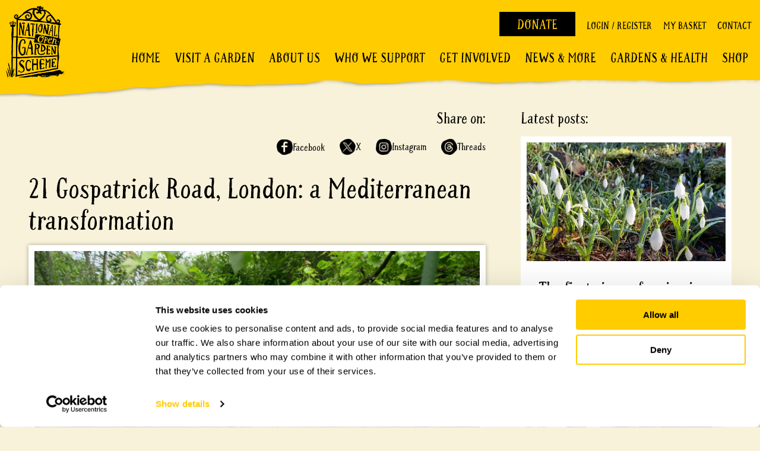

--- FILE ---
content_type: text/html; charset=UTF-8
request_url: https://ngs.org.uk/21-gospatrick-road-london-a-mediterranean-transformation/
body_size: 24501
content:
<!doctype html>
<html lang="en-GB">
<head>
	<meta charset="UTF-8" />
<script type="text/javascript">
/* <![CDATA[ */
 var gform;gform||(document.addEventListener("gform_main_scripts_loaded",function(){gform.scriptsLoaded=!0}),window.addEventListener("DOMContentLoaded",function(){gform.domLoaded=!0}),gform={domLoaded:!1,scriptsLoaded:!1,initializeOnLoaded:function(o){gform.domLoaded&&gform.scriptsLoaded?o():!gform.domLoaded&&gform.scriptsLoaded?window.addEventListener("DOMContentLoaded",o):document.addEventListener("gform_main_scripts_loaded",o)},hooks:{action:{},filter:{}},addAction:function(o,n,r,t){gform.addHook("action",o,n,r,t)},addFilter:function(o,n,r,t){gform.addHook("filter",o,n,r,t)},doAction:function(o){gform.doHook("action",o,arguments)},applyFilters:function(o){return gform.doHook("filter",o,arguments)},removeAction:function(o,n){gform.removeHook("action",o,n)},removeFilter:function(o,n,r){gform.removeHook("filter",o,n,r)},addHook:function(o,n,r,t,i){null==gform.hooks[o][n]&&(gform.hooks[o][n]=[]);var e=gform.hooks[o][n];null==i&&(i=n+"_"+e.length),gform.hooks[o][n].push({tag:i,callable:r,priority:t=null==t?10:t})},doHook:function(n,o,r){var t;if(r=Array.prototype.slice.call(r,1),null!=gform.hooks[n][o]&&((o=gform.hooks[n][o]).sort(function(o,n){return o.priority-n.priority}),o.forEach(function(o){"function"!=typeof(t=o.callable)&&(t=window[t]),"action"==n?t.apply(null,r):r[0]=t.apply(null,r)})),"filter"==n)return r[0]},removeHook:function(o,n,t,i){var r;null!=gform.hooks[o][n]&&(r=(r=gform.hooks[o][n]).filter(function(o,n,r){return!!(null!=i&&i!=o.tag||null!=t&&t!=o.priority)}),gform.hooks[o][n]=r)}}); 
/* ]]> */
</script>

			
	
	<link rel="stylesheet" href="https://use.typekit.net/bkw8hvi.css">
	<link rel="stylesheet" href="https://unpkg.com/flickity@2/dist/flickity.min.css">

	<link rel="icon" type="image/png" href="https://ngs.org.uk/app/themes/ngs/img/favicons/favicon_x192.png" sizes="192x192">
	<link rel="icon" type="image/png" href="https://ngs.org.uk/app/themes/ngs/img/favicons/favicon_x160.png" sizes="160x160">
	<link rel="icon" type="image/png" href="https://ngs.org.uk/app/themes/ngs/img/favicons/favicon_x96.png" sizes="96x96">
	<link rel="icon" type="image/png" href="https://ngs.org.uk/app/themes/ngs/img/favicons/favicon_x16.png" sizes="16x16">
	<link rel="icon" type="image/png" href="https://ngs.org.uk/app/themes/ngs/img/favicons/favicon_x32.png" sizes="32x32">

  <link rel="stylesheet" href="https://ngs.org.uk/app/themes/ngs/style.css">
  <meta name="viewport" content="width=device-width, initial-scale=1">
  <!--[if lt IE 9]>
  	<script src="http://html5shiv.googlecode.com/svn/trunk/html5.js"></script>
  <![endif]-->
	<script type="text/javascript">
	var siteURL = 'https://ngs.org.uk/wp';
	</script>
  <script data-cookieconsent="ignore">
	window.dataLayer = window.dataLayer || [];
	function gtag() {
		dataLayer.push(arguments);
	}
	gtag("consent", "default", {
		ad_user_data: "denied",
		ad_personalization: "denied",
		ad_storage: "denied",
		analytics_storage: "denied",
		functionality_storage: "denied",
		personalization_storage: "denied",
		security_storage: "granted",
		wait_for_update: 500,
	});
	gtag("set", "ads_data_redaction", true);
	</script>
<script data-cookieconsent="ignore">
		(function (w, d, s, l, i) {
		w[l] = w[l] || []; w[l].push({'gtm.start':new Date().getTime(), event: 'gtm.js'});
		var f = d.getElementsByTagName(s)[0],  j = d.createElement(s), dl = l !== 'dataLayer' ? '&l=' + l : '';
		j.async = true; j.src = 'https://www.googletagmanager.com/gtm.js?id=' + i + dl;
		f.parentNode.insertBefore(j, f);})(
		window,
		document,
		'script',
		'dataLayer',
		'GTM-KD44JX8'
	);
</script>
<script type="text/javascript"
		id="Cookiebot"
		src="https://consent.cookiebot.com/uc.js"
		data-cbid="35e9b1bc-dfe3-4eac-90d9-6fa7328e11e0"
							data-blockingmode="auto"
	></script>
<meta name='robots' content='index, follow, max-image-preview:large, max-snippet:-1, max-video-preview:-1' />

	<!-- This site is optimized with the Yoast SEO plugin v21.5 - https://yoast.com/wordpress/plugins/seo/ -->
	<title>21 Gospatrick Road, London: a Mediterranean transformation - National Garden Scheme</title><link rel="preload" data-rocket-preload as="image" href="https://ngs.org.uk/app/uploads/2019/03/trench-hill.jpg" fetchpriority="high">
	<link rel="canonical" href="https://ngs.org.uk/21-gospatrick-road-london-a-mediterranean-transformation/" />
	<meta property="og:locale" content="en_GB" />
	<meta property="og:type" content="article" />
	<meta property="og:title" content="21 Gospatrick Road, London: a Mediterranean transformation - National Garden Scheme" />
	<meta property="og:description" content="21 Gospatrick Road is found within Tower Gardens Estate, a cottage garden suburb laid out by London County Council in&hellip;" />
	<meta property="og:url" content="https://ngs.org.uk/21-gospatrick-road-london-a-mediterranean-transformation/" />
	<meta property="og:site_name" content="National Garden Scheme" />
	<meta property="article:published_time" content="2020-06-04T08:35:37+00:00" />
	<meta property="article:modified_time" content="2024-08-07T10:22:44+00:00" />
	<meta property="og:image" content="https://ngs.org.uk/app/uploads/2020/06/Matthews-garden_Moment-1024x576.jpg" />
	<meta property="og:image:width" content="1024" />
	<meta property="og:image:height" content="576" />
	<meta property="og:image:type" content="image/jpeg" />
	<meta name="author" content="Elena Pearce" />
	<meta name="twitter:card" content="summary_large_image" />
	<meta name="twitter:label1" content="Written by" />
	<meta name="twitter:data1" content="Elena Pearce" />
	<meta name="twitter:label2" content="Est. reading time" />
	<meta name="twitter:data2" content="1 minute" />
	<script type="application/ld+json" class="yoast-schema-graph">{"@context":"https://schema.org","@graph":[{"@type":"Article","@id":"https://ngs.org.uk/21-gospatrick-road-london-a-mediterranean-transformation/#article","isPartOf":{"@id":"https://ngs.org.uk/21-gospatrick-road-london-a-mediterranean-transformation/"},"author":{"name":"Elena Pearce","@id":"https://ngs.org.uk/#/schema/person/2f358a97961e2f78226d3ad01298f50a"},"headline":"21 Gospatrick Road, London: a Mediterranean transformation","datePublished":"2020-06-04T08:35:37+00:00","dateModified":"2024-08-07T10:22:44+00:00","mainEntityOfPage":{"@id":"https://ngs.org.uk/21-gospatrick-road-london-a-mediterranean-transformation/"},"wordCount":141,"publisher":{"@id":"https://ngs.org.uk/#organization"},"image":{"@id":"https://ngs.org.uk/21-gospatrick-road-london-a-mediterranean-transformation/#primaryimage"},"thumbnailUrl":"https://ngs.org.uk/app/uploads/2020/06/Matthews-garden_Moment.jpg","articleSection":["Urban retreats vgv"],"inLanguage":"en-GB"},{"@type":"WebPage","@id":"https://ngs.org.uk/21-gospatrick-road-london-a-mediterranean-transformation/","url":"https://ngs.org.uk/21-gospatrick-road-london-a-mediterranean-transformation/","name":"21 Gospatrick Road, London: a Mediterranean transformation - National Garden Scheme","isPartOf":{"@id":"https://ngs.org.uk/#website"},"primaryImageOfPage":{"@id":"https://ngs.org.uk/21-gospatrick-road-london-a-mediterranean-transformation/#primaryimage"},"image":{"@id":"https://ngs.org.uk/21-gospatrick-road-london-a-mediterranean-transformation/#primaryimage"},"thumbnailUrl":"https://ngs.org.uk/app/uploads/2020/06/Matthews-garden_Moment.jpg","datePublished":"2020-06-04T08:35:37+00:00","dateModified":"2024-08-07T10:22:44+00:00","breadcrumb":{"@id":"https://ngs.org.uk/21-gospatrick-road-london-a-mediterranean-transformation/#breadcrumb"},"inLanguage":"en-GB","potentialAction":[{"@type":"ReadAction","target":["https://ngs.org.uk/21-gospatrick-road-london-a-mediterranean-transformation/"]}]},{"@type":"ImageObject","inLanguage":"en-GB","@id":"https://ngs.org.uk/21-gospatrick-road-london-a-mediterranean-transformation/#primaryimage","url":"https://ngs.org.uk/app/uploads/2020/06/Matthews-garden_Moment.jpg","contentUrl":"https://ngs.org.uk/app/uploads/2020/06/Matthews-garden_Moment.jpg","width":1920,"height":1080},{"@type":"BreadcrumbList","@id":"https://ngs.org.uk/21-gospatrick-road-london-a-mediterranean-transformation/#breadcrumb","itemListElement":[{"@type":"ListItem","position":1,"name":"Home","item":"https://ngs.org.uk/"},{"@type":"ListItem","position":2,"name":"21 Gospatrick Road, London: a Mediterranean transformation"}]},{"@type":"WebSite","@id":"https://ngs.org.uk/#website","url":"https://ngs.org.uk/","name":"National Garden Scheme","description":"Garden Charity","publisher":{"@id":"https://ngs.org.uk/#organization"},"potentialAction":[{"@type":"SearchAction","target":{"@type":"EntryPoint","urlTemplate":"https://ngs.org.uk/?s={search_term_string}"},"query-input":"required name=search_term_string"}],"inLanguage":"en-GB"},{"@type":"Organization","@id":"https://ngs.org.uk/#organization","name":"National Garden Scheme","alternateName":"NGS","url":"https://ngs.org.uk/","logo":{"@type":"ImageObject","inLanguage":"en-GB","@id":"https://ngs.org.uk/#/schema/logo/image/","url":"https://ngs.org.uk/app/uploads/2023/01/logo-cmyk_yellow-wash-scaled.jpg","contentUrl":"https://ngs.org.uk/app/uploads/2023/01/logo-cmyk_yellow-wash-scaled.jpg","width":2321,"height":2560,"caption":"National Garden Scheme"},"image":{"@id":"https://ngs.org.uk/#/schema/logo/image/"}},{"@type":"Person","@id":"https://ngs.org.uk/#/schema/person/2f358a97961e2f78226d3ad01298f50a","name":"Elena Pearce","image":{"@type":"ImageObject","inLanguage":"en-GB","@id":"https://ngs.org.uk/#/schema/person/image/","url":"https://secure.gravatar.com/avatar/3f870b1f03f8ecd3b835ae557ca288a7?s=96&d=mm&r=g","contentUrl":"https://secure.gravatar.com/avatar/3f870b1f03f8ecd3b835ae557ca288a7?s=96&d=mm&r=g","caption":"Elena Pearce"}}]}</script>
	<!-- / Yoast SEO plugin. -->


<script type='application/javascript'>console.log('PixelYourSite Free version 9.4.7.1');</script>
<link rel='dns-prefetch' href='//stats.wp.com' />
<link rel='dns-prefetch' href='//ajax.googleapis.com' />
<link rel='dns-prefetch' href='//ngs.org.uk' />
<link rel='dns-prefetch' href='//a.omappapi.com' />
<link rel='dns-prefetch' href='//maps.googleapis.com' />
<link rel='dns-prefetch' href='//cdnjs.cloudflare.com' />
<link rel='dns-prefetch' href='//unpkg.com' />
<link rel='dns-prefetch' href='//use.fontawesome.com' />

<link rel='stylesheet' id='wp-block-library-css' href='https://ngs.org.uk/wp/wp-includes/css/dist/block-library/style.min.css?ver=a21d461c65c358d8060d99e9a8304080' type='text/css' media='all' />
<style id='classic-theme-styles-inline-css' type='text/css'>
/*! This file is auto-generated */
.wp-block-button__link{color:#fff;background-color:#32373c;border-radius:9999px;box-shadow:none;text-decoration:none;padding:calc(.667em + 2px) calc(1.333em + 2px);font-size:1.125em}.wp-block-file__button{background:#32373c;color:#fff;text-decoration:none}
</style>
<style id='global-styles-inline-css' type='text/css'>
body{--wp--preset--color--black: #000000;--wp--preset--color--cyan-bluish-gray: #abb8c3;--wp--preset--color--white: #ffffff;--wp--preset--color--pale-pink: #f78da7;--wp--preset--color--vivid-red: #cf2e2e;--wp--preset--color--luminous-vivid-orange: #ff6900;--wp--preset--color--luminous-vivid-amber: #fcb900;--wp--preset--color--light-green-cyan: #7bdcb5;--wp--preset--color--vivid-green-cyan: #00d084;--wp--preset--color--pale-cyan-blue: #8ed1fc;--wp--preset--color--vivid-cyan-blue: #0693e3;--wp--preset--color--vivid-purple: #9b51e0;--wp--preset--gradient--vivid-cyan-blue-to-vivid-purple: linear-gradient(135deg,rgba(6,147,227,1) 0%,rgb(155,81,224) 100%);--wp--preset--gradient--light-green-cyan-to-vivid-green-cyan: linear-gradient(135deg,rgb(122,220,180) 0%,rgb(0,208,130) 100%);--wp--preset--gradient--luminous-vivid-amber-to-luminous-vivid-orange: linear-gradient(135deg,rgba(252,185,0,1) 0%,rgba(255,105,0,1) 100%);--wp--preset--gradient--luminous-vivid-orange-to-vivid-red: linear-gradient(135deg,rgba(255,105,0,1) 0%,rgb(207,46,46) 100%);--wp--preset--gradient--very-light-gray-to-cyan-bluish-gray: linear-gradient(135deg,rgb(238,238,238) 0%,rgb(169,184,195) 100%);--wp--preset--gradient--cool-to-warm-spectrum: linear-gradient(135deg,rgb(74,234,220) 0%,rgb(151,120,209) 20%,rgb(207,42,186) 40%,rgb(238,44,130) 60%,rgb(251,105,98) 80%,rgb(254,248,76) 100%);--wp--preset--gradient--blush-light-purple: linear-gradient(135deg,rgb(255,206,236) 0%,rgb(152,150,240) 100%);--wp--preset--gradient--blush-bordeaux: linear-gradient(135deg,rgb(254,205,165) 0%,rgb(254,45,45) 50%,rgb(107,0,62) 100%);--wp--preset--gradient--luminous-dusk: linear-gradient(135deg,rgb(255,203,112) 0%,rgb(199,81,192) 50%,rgb(65,88,208) 100%);--wp--preset--gradient--pale-ocean: linear-gradient(135deg,rgb(255,245,203) 0%,rgb(182,227,212) 50%,rgb(51,167,181) 100%);--wp--preset--gradient--electric-grass: linear-gradient(135deg,rgb(202,248,128) 0%,rgb(113,206,126) 100%);--wp--preset--gradient--midnight: linear-gradient(135deg,rgb(2,3,129) 0%,rgb(40,116,252) 100%);--wp--preset--font-size--small: 13px;--wp--preset--font-size--medium: 20px;--wp--preset--font-size--large: 36px;--wp--preset--font-size--x-large: 42px;--wp--preset--spacing--20: 0.44rem;--wp--preset--spacing--30: 0.67rem;--wp--preset--spacing--40: 1rem;--wp--preset--spacing--50: 1.5rem;--wp--preset--spacing--60: 2.25rem;--wp--preset--spacing--70: 3.38rem;--wp--preset--spacing--80: 5.06rem;--wp--preset--shadow--natural: 6px 6px 9px rgba(0, 0, 0, 0.2);--wp--preset--shadow--deep: 12px 12px 50px rgba(0, 0, 0, 0.4);--wp--preset--shadow--sharp: 6px 6px 0px rgba(0, 0, 0, 0.2);--wp--preset--shadow--outlined: 6px 6px 0px -3px rgba(255, 255, 255, 1), 6px 6px rgba(0, 0, 0, 1);--wp--preset--shadow--crisp: 6px 6px 0px rgba(0, 0, 0, 1);}:where(.is-layout-flex){gap: 0.5em;}:where(.is-layout-grid){gap: 0.5em;}body .is-layout-flex{display: flex;}body .is-layout-flex{flex-wrap: wrap;align-items: center;}body .is-layout-flex > *{margin: 0;}body .is-layout-grid{display: grid;}body .is-layout-grid > *{margin: 0;}:where(.wp-block-columns.is-layout-flex){gap: 2em;}:where(.wp-block-columns.is-layout-grid){gap: 2em;}:where(.wp-block-post-template.is-layout-flex){gap: 1.25em;}:where(.wp-block-post-template.is-layout-grid){gap: 1.25em;}.has-black-color{color: var(--wp--preset--color--black) !important;}.has-cyan-bluish-gray-color{color: var(--wp--preset--color--cyan-bluish-gray) !important;}.has-white-color{color: var(--wp--preset--color--white) !important;}.has-pale-pink-color{color: var(--wp--preset--color--pale-pink) !important;}.has-vivid-red-color{color: var(--wp--preset--color--vivid-red) !important;}.has-luminous-vivid-orange-color{color: var(--wp--preset--color--luminous-vivid-orange) !important;}.has-luminous-vivid-amber-color{color: var(--wp--preset--color--luminous-vivid-amber) !important;}.has-light-green-cyan-color{color: var(--wp--preset--color--light-green-cyan) !important;}.has-vivid-green-cyan-color{color: var(--wp--preset--color--vivid-green-cyan) !important;}.has-pale-cyan-blue-color{color: var(--wp--preset--color--pale-cyan-blue) !important;}.has-vivid-cyan-blue-color{color: var(--wp--preset--color--vivid-cyan-blue) !important;}.has-vivid-purple-color{color: var(--wp--preset--color--vivid-purple) !important;}.has-black-background-color{background-color: var(--wp--preset--color--black) !important;}.has-cyan-bluish-gray-background-color{background-color: var(--wp--preset--color--cyan-bluish-gray) !important;}.has-white-background-color{background-color: var(--wp--preset--color--white) !important;}.has-pale-pink-background-color{background-color: var(--wp--preset--color--pale-pink) !important;}.has-vivid-red-background-color{background-color: var(--wp--preset--color--vivid-red) !important;}.has-luminous-vivid-orange-background-color{background-color: var(--wp--preset--color--luminous-vivid-orange) !important;}.has-luminous-vivid-amber-background-color{background-color: var(--wp--preset--color--luminous-vivid-amber) !important;}.has-light-green-cyan-background-color{background-color: var(--wp--preset--color--light-green-cyan) !important;}.has-vivid-green-cyan-background-color{background-color: var(--wp--preset--color--vivid-green-cyan) !important;}.has-pale-cyan-blue-background-color{background-color: var(--wp--preset--color--pale-cyan-blue) !important;}.has-vivid-cyan-blue-background-color{background-color: var(--wp--preset--color--vivid-cyan-blue) !important;}.has-vivid-purple-background-color{background-color: var(--wp--preset--color--vivid-purple) !important;}.has-black-border-color{border-color: var(--wp--preset--color--black) !important;}.has-cyan-bluish-gray-border-color{border-color: var(--wp--preset--color--cyan-bluish-gray) !important;}.has-white-border-color{border-color: var(--wp--preset--color--white) !important;}.has-pale-pink-border-color{border-color: var(--wp--preset--color--pale-pink) !important;}.has-vivid-red-border-color{border-color: var(--wp--preset--color--vivid-red) !important;}.has-luminous-vivid-orange-border-color{border-color: var(--wp--preset--color--luminous-vivid-orange) !important;}.has-luminous-vivid-amber-border-color{border-color: var(--wp--preset--color--luminous-vivid-amber) !important;}.has-light-green-cyan-border-color{border-color: var(--wp--preset--color--light-green-cyan) !important;}.has-vivid-green-cyan-border-color{border-color: var(--wp--preset--color--vivid-green-cyan) !important;}.has-pale-cyan-blue-border-color{border-color: var(--wp--preset--color--pale-cyan-blue) !important;}.has-vivid-cyan-blue-border-color{border-color: var(--wp--preset--color--vivid-cyan-blue) !important;}.has-vivid-purple-border-color{border-color: var(--wp--preset--color--vivid-purple) !important;}.has-vivid-cyan-blue-to-vivid-purple-gradient-background{background: var(--wp--preset--gradient--vivid-cyan-blue-to-vivid-purple) !important;}.has-light-green-cyan-to-vivid-green-cyan-gradient-background{background: var(--wp--preset--gradient--light-green-cyan-to-vivid-green-cyan) !important;}.has-luminous-vivid-amber-to-luminous-vivid-orange-gradient-background{background: var(--wp--preset--gradient--luminous-vivid-amber-to-luminous-vivid-orange) !important;}.has-luminous-vivid-orange-to-vivid-red-gradient-background{background: var(--wp--preset--gradient--luminous-vivid-orange-to-vivid-red) !important;}.has-very-light-gray-to-cyan-bluish-gray-gradient-background{background: var(--wp--preset--gradient--very-light-gray-to-cyan-bluish-gray) !important;}.has-cool-to-warm-spectrum-gradient-background{background: var(--wp--preset--gradient--cool-to-warm-spectrum) !important;}.has-blush-light-purple-gradient-background{background: var(--wp--preset--gradient--blush-light-purple) !important;}.has-blush-bordeaux-gradient-background{background: var(--wp--preset--gradient--blush-bordeaux) !important;}.has-luminous-dusk-gradient-background{background: var(--wp--preset--gradient--luminous-dusk) !important;}.has-pale-ocean-gradient-background{background: var(--wp--preset--gradient--pale-ocean) !important;}.has-electric-grass-gradient-background{background: var(--wp--preset--gradient--electric-grass) !important;}.has-midnight-gradient-background{background: var(--wp--preset--gradient--midnight) !important;}.has-small-font-size{font-size: var(--wp--preset--font-size--small) !important;}.has-medium-font-size{font-size: var(--wp--preset--font-size--medium) !important;}.has-large-font-size{font-size: var(--wp--preset--font-size--large) !important;}.has-x-large-font-size{font-size: var(--wp--preset--font-size--x-large) !important;}
.wp-block-navigation a:where(:not(.wp-element-button)){color: inherit;}
:where(.wp-block-post-template.is-layout-flex){gap: 1.25em;}:where(.wp-block-post-template.is-layout-grid){gap: 1.25em;}
:where(.wp-block-columns.is-layout-flex){gap: 2em;}:where(.wp-block-columns.is-layout-grid){gap: 2em;}
.wp-block-pullquote{font-size: 1.5em;line-height: 1.6;}
</style>
<link rel='stylesheet' id='woo-donations-front-style-css' href='https://ngs.org.uk/app/plugins/woo-donations/assets/css/wdgk-front-style.css?ver=4.3.8' type='text/css' media='all' />
<link rel='stylesheet' id='follow-up-emails-css' href='https://ngs.org.uk/app/plugins/woocommerce-follow-up-emails/templates/followups.css?ver=4.9.18' type='text/css' media='all' />
<link rel='stylesheet' id='woocommerce-layout-css' href='https://ngs.org.uk/app/plugins/woocommerce/assets/css/woocommerce-layout.css?ver=8.2.2' type='text/css' media='all' />
<link rel='stylesheet' id='woocommerce-smallscreen-css' href='https://ngs.org.uk/app/plugins/woocommerce/assets/css/woocommerce-smallscreen.css?ver=8.2.2' type='text/css' media='only screen and (max-width: 768px)' />
<link rel='stylesheet' id='woocommerce-general-css' href='https://ngs.org.uk/app/plugins/woocommerce/assets/css/woocommerce.css?ver=8.2.2' type='text/css' media='all' />
<style id='woocommerce-inline-inline-css' type='text/css'>
.woocommerce form .form-row .required { visibility: visible; }
</style>
<link rel='stylesheet' id='it-gift-owl-carousel-style-css' href='https://ngs.org.uk/app/plugins/ithemeland-free-gifts-for-woocommerce/frontend/assets/css/owl-carousel/owl.carousel.min.css?ver=a21d461c65c358d8060d99e9a8304080' type='text/css' media='all' />
<link rel='stylesheet' id='it-gift-style-css' href='https://ngs.org.uk/app/plugins/ithemeland-free-gifts-for-woocommerce/frontend/assets/css/style/style.css?ver=1.0.2' type='text/css' media='all' />
<link rel='stylesheet' id='it-gift-popup-css' href='https://ngs.org.uk/app/plugins/ithemeland-free-gifts-for-woocommerce/frontend/assets/css/popup/popup.css?ver=1.0.2' type='text/css' media='all' />
<link rel='stylesheet' id='rangeslider-css-css' href='https://ngs.org.uk/app/themes/ngs/js/rangeslider/rangeslider.css?ver=a21d461c65c358d8060d99e9a8304080' type='text/css' media='all' />
<link rel='stylesheet' id='find-a-garden-css-css' href='https://ngs.org.uk/app/themes/ngs/find-a-garden.css?ver=a21d461c65c358d8060d99e9a8304080' type='text/css' media='all' />
<link rel='stylesheet' id='linked-gardens-css-css' href='https://ngs.org.uk/app/themes/ngs/linked-gardens.css?ver=a21d461c65c358d8060d99e9a8304080' type='text/css' media='all' />
<link rel='stylesheet' id='autocomplete-css-css' href='https://ngs.org.uk/app/themes/ngs/autocomplete2.css?ver=a21d461c65c358d8060d99e9a8304080' type='text/css' media='all' />
<link rel='stylesheet' id='lightbox-css-css' href='https://ngs.org.uk/app/themes/ngs/lightbox/css/lightbox.css?ver=a21d461c65c358d8060d99e9a8304080' type='text/css' media='all' />
<link rel='stylesheet' id='fontawesome-css' href='https://use.fontawesome.com/releases/v5.8.1/css/all.css?ver=a21d461c65c358d8060d99e9a8304080' type='text/css' media='all' />
<link rel='stylesheet' id='daterangepickercss-css' href='https://cdnjs.cloudflare.com/ajax/libs/bootstrap-daterangepicker/3.0.3/daterangepicker.min.css?ver=a21d461c65c358d8060d99e9a8304080' type='text/css' media='all' />
<script type="text/javascript" src="https://ngs.org.uk/wp/wp-includes/js/dist/vendor/wp-polyfill-inert.min.js?ver=3.1.2" id="wp-polyfill-inert-js"></script>
<script type="text/javascript" src="https://ngs.org.uk/wp/wp-includes/js/dist/vendor/regenerator-runtime.min.js?ver=0.14.0" id="regenerator-runtime-js"></script>
<script type="text/javascript" src="https://ngs.org.uk/wp/wp-includes/js/dist/vendor/wp-polyfill.min.js?ver=3.15.0" id="wp-polyfill-js"></script>
<script type="text/javascript" src="https://ngs.org.uk/wp/wp-includes/js/dist/hooks.min.js?ver=2810c76e705dd1a53b18" id="wp-hooks-js"></script>
<script type="text/javascript" src="https://stats.wp.com/w.js?ver=202604" id="woo-tracks-js"></script>
<script data-cookieconsent="ignore" type="text/javascript" src="https://ajax.googleapis.com/ajax/libs/jquery/1.12.4/jquery.min.js?ver=1" id="jquery-js"></script>
<script type="text/javascript" id="fue-account-subscriptions-js-extra">
/* <![CDATA[ */
var FUE = {"ajaxurl":"https:\/\/ngs.org.uk\/wp\/wp-admin\/admin-ajax.php","ajax_loader":"https:\/\/ngs.org.uk\/app\/plugins\/woocommerce-follow-up-emails\/templates\/images\/ajax-loader.gif"};
/* ]]> */
</script>
<script type="text/javascript" src="https://ngs.org.uk/app/plugins/woocommerce-follow-up-emails/templates/js/fue-account-subscriptions.js?ver=4.9.18" id="fue-account-subscriptions-js"></script>
<script type="text/javascript" src="https://ngs.org.uk/app/plugins/ithemeland-free-gifts-for-woocommerce/frontend/assets/js/owl-carousel/owl.carousel.min.js?ver=a21d461c65c358d8060d99e9a8304080" id="owl-carousel-js"></script>
<script type="text/javascript" id="pw-gift-add-jquery-adv-js-extra">
/* <![CDATA[ */
var pw_wc_gift_adv_ajax = {"ajaxurl":"https:\/\/ngs.org.uk\/wp\/wp-admin\/admin-ajax.php","add_to_cart_link":"https:\/\/ngs.org.uk\/21-gospatrick-road-london-a-mediterranean-transformation\/?pw_add_gift=%s&qty=%q","security":"1f46af8806","action_show_variation":"handel_pw_gift_show_variation","action_display_gifts_in_popup":"handel_display_gifts_in_popup","action_gift_show_popup_checkout":"handel_pw_gift_show_popup_checkout","show_quantity":"true","language_info":"Showing page _PAGE_ of _PAGES_","language_search":"search","language_first":"first","language_previous":"previous","language_next":"next","language_last":"last","language_select_gift":"Select free pack of Christmas cards","language_select_your_gift":"Select free pack of Christmas cards","checkout_auto_load":"false","add_gift_ajax_manual":"false","loop":"false","rtl":"false","dots":"false","nav":"false","speed":"5000","mobile":"1","tablet":"3","desktop":"5"};
/* ]]> */
</script>
<script type="text/javascript" src="https://ngs.org.uk/app/plugins/ithemeland-free-gifts-for-woocommerce/frontend/assets/js/custom-jquery-gift.js?ver=2.2.5" id="pw-gift-add-jquery-adv-js"></script>
<script type="text/javascript" src="https://ngs.org.uk/app/plugins/ithemeland-free-gifts-for-woocommerce/frontend/assets/js/scrollbar/jquery.scrollbar.min.js?ver=a21d461c65c358d8060d99e9a8304080" id="pw-gift-scrollbar-js-js"></script>
<script type="text/javascript" src="https://ngs.org.uk/app/plugins/pixelyoursite/dist/scripts/jquery.bind-first-0.2.3.min.js?ver=a21d461c65c358d8060d99e9a8304080" id="jquery-bind-first-js"></script>
<script data-cookieconsent="ignore" type="text/javascript" src="https://ngs.org.uk/app/plugins/pixelyoursite/dist/scripts/js.cookie-2.1.3.min.js?ver=2.1.3" id="js-cookie-pys-js"></script>
<script type="text/javascript" id="pys-js-extra">
/* <![CDATA[ */
var pysOptions = {"staticEvents":[],"dynamicEvents":[],"triggerEvents":[],"triggerEventTypes":[],"debug":"","siteUrl":"https:\/\/ngs.org.uk\/wp","ajaxUrl":"https:\/\/ngs.org.uk\/wp\/wp-admin\/admin-ajax.php","ajax_event":"e498889d7b","enable_remove_download_url_param":"1","cookie_duration":"7","last_visit_duration":"60","enable_success_send_form":"","ajaxForServerEvent":"1","send_external_id":"1","external_id_expire":"180","gdpr":{"ajax_enabled":true,"all_disabled_by_api":false,"facebook_disabled_by_api":false,"analytics_disabled_by_api":false,"google_ads_disabled_by_api":false,"pinterest_disabled_by_api":false,"bing_disabled_by_api":false,"externalID_disabled_by_api":false,"facebook_prior_consent_enabled":true,"analytics_prior_consent_enabled":true,"google_ads_prior_consent_enabled":null,"pinterest_prior_consent_enabled":true,"bing_prior_consent_enabled":true,"cookiebot_integration_enabled":false,"cookiebot_facebook_consent_category":"marketing","cookiebot_analytics_consent_category":"statistics","cookiebot_tiktok_consent_category":"marketing","cookiebot_google_ads_consent_category":null,"cookiebot_pinterest_consent_category":"marketing","cookiebot_bing_consent_category":"marketing","consent_magic_integration_enabled":false,"real_cookie_banner_integration_enabled":false,"cookie_notice_integration_enabled":false,"cookie_law_info_integration_enabled":false},"cookie":{"disabled_all_cookie":false,"disabled_advanced_form_data_cookie":false,"disabled_landing_page_cookie":false,"disabled_first_visit_cookie":false,"disabled_trafficsource_cookie":false,"disabled_utmTerms_cookie":false,"disabled_utmId_cookie":false},"woo":{"enabled":true,"enabled_save_data_to_orders":true,"addToCartOnButtonEnabled":true,"addToCartOnButtonValueEnabled":true,"addToCartOnButtonValueOption":"price","singleProductId":null,"removeFromCartSelector":"form.woocommerce-cart-form .remove","addToCartCatchMethod":"add_cart_hook","is_order_received_page":false,"containOrderId":false},"edd":{"enabled":false}};
/* ]]> */
</script>
<script type="text/javascript" src="https://ngs.org.uk/app/plugins/pixelyoursite/dist/scripts/public.js?ver=9.4.7.1" id="pys-js"></script>
<script type="text/javascript" src="https://cdnjs.cloudflare.com/ajax/libs/bootstrap-daterangepicker/3.0.3/moment.min.js?ver=a21d461c65c358d8060d99e9a8304080" id="momentjs-js"></script>
<script type="text/javascript" src="https://cdnjs.cloudflare.com/ajax/libs/bootstrap-daterangepicker/3.0.3/daterangepicker.min.js?ver=a21d461c65c358d8060d99e9a8304080" id="daterangepicker-js"></script>
<meta name="facebook-domain-verification" content="52b8f439qbjt3nk91pef0rq1w5f3zx" />            <style>
                .wdgk_donation_content a.button.wdgk_add_donation { background-color: #ffcc00 !important; } .wdgk_donation_content a.button.wdgk_add_donation { color: #0a0a0a !important; }            </style>
            <style type="text/css">dd ul.bulleted {  float:none;clear:both; }</style><script src="https://cdn.userway.org/widget.js" data-account="Uka7htPcTO"></script>	<noscript><style>.woocommerce-product-gallery{ opacity: 1 !important; }</style></noscript>
	
<!-- Meta Pixel Code -->
<script type='text/javascript'>
!function(f,b,e,v,n,t,s){if(f.fbq)return;n=f.fbq=function(){n.callMethod?
n.callMethod.apply(n,arguments):n.queue.push(arguments)};if(!f._fbq)f._fbq=n;
n.push=n;n.loaded=!0;n.version='2.0';n.queue=[];t=b.createElement(e);t.async=!0;
t.src=v;s=b.getElementsByTagName(e)[0];s.parentNode.insertBefore(t,s)}(window,
document,'script','https://connect.facebook.net/en_US/fbevents.js?v=next');
</script>
<!-- End Meta Pixel Code -->

      <script type='text/javascript'>
        var url = window.location.origin + '?ob=open-bridge';
        fbq('set', 'openbridge', '713020756247631', url);
      </script>
    <script type='text/javascript'>fbq('init', '713020756247631', {}, {
    "agent": "wordpress-6.5.5-3.0.16"
})</script><script type='text/javascript'>
    fbq('track', 'PageView', []);
  </script>
<!-- Meta Pixel Code -->
<noscript>
<img height="1" width="1" style="display:none" alt="fbpx"
src="https://www.facebook.com/tr?id=713020756247631&ev=PageView&noscript=1" />
</noscript>
<!-- End Meta Pixel Code -->
			<script  type="text/javascript">
				!function(f,b,e,v,n,t,s){if(f.fbq)return;n=f.fbq=function(){n.callMethod?
					n.callMethod.apply(n,arguments):n.queue.push(arguments)};if(!f._fbq)f._fbq=n;
					n.push=n;n.loaded=!0;n.version='2.0';n.queue=[];t=b.createElement(e);t.async=!0;
					t.src=v;s=b.getElementsByTagName(e)[0];s.parentNode.insertBefore(t,s)}(window,
					document,'script','https://connect.facebook.net/en_US/fbevents.js');
			</script>
			<!-- WooCommerce Facebook Integration Begin -->
			<script  type="text/javascript">

				fbq('init', '713020756247631', {}, {
    "agent": "woocommerce-8.2.2-3.1.3"
});

				fbq( 'track', 'PageView', {
    "source": "woocommerce",
    "version": "8.2.2",
    "pluginVersion": "3.1.3"
} );

				document.addEventListener( 'DOMContentLoaded', function() {
					jQuery && jQuery( function( $ ) {
						// Insert placeholder for events injected when a product is added to the cart through AJAX.
						$( document.body ).append( '<div class=\"wc-facebook-pixel-event-placeholder\"></div>' );
					} );
				}, false );

			</script>
			<!-- WooCommerce Facebook Integration End -->
			<script type='application/javascript'>console.warn('PixelYourSite: no pixel configured.');</script>
		<style type="text/css" id="wp-custom-css">
			
.single-content-left .share-links-wrap .share-links li a {
    display: inline-flex;
    align-items: center;
    gap: 8px;
}

.single-content-left .share-links-wrap .share-links li a img {
    border: 0;
    box-shadow: none;
}
		</style>
		  <!-- Google Tag Manager -->
<script>(function(w,d,s,l,i){w[l]=w[l]||[];w[l].push({'gtm.start':
new Date().getTime(),event:'gtm.js'});var f=d.getElementsByTagName(s)[0],
j=d.createElement(s),dl=l!='dataLayer'?'&l='+l:'';j.async=true;j.src=
'https://www.googletagmanager.com/gtm.js?id='+i+dl;f.parentNode.insertBefore(j,f);
})(window,document,'script','dataLayer','GTM-KD44JX8');</script>
<!-- End Google Tag Manager -->
	<!--[if !IE]><!--><script>
	if (/*@cc_on!@*/false && document.documentMode === 10) {
	document.documentElement.className+=' ie10';
	}
	</script><!--<![endif]-->
</head>
<body class="post-template-default single single-post postid-204416 single-format-standard theme-ngs woocommerce-no-js" data-type-of-search=''>
<svg aria-hidden="true" style="position: absolute; width: 0; height: 0; overflow: hidden;" version="1.1" xmlns="http://www.w3.org/2000/svg" xmlns:xlink="http://www.w3.org/1999/xlink">
	<defs>
		<symbol id="icon-adjust" viewBox="0 0 20 20">
		
		<path d="M12.483 1.22c0.815-0.757 1.907-1.22 3.108-1.22 2.434 0 4.423 1.904 4.559 4.303 0.005 0.074 0.007 0.149 0.007 0.224 0 0.006-0 0.012-0 0.018 0 0.007 0 0.014 0 0.021 0 2.522-2.045 4.567-4.567 4.567-1.241 0-2.367-0.495-3.19-1.299h-9.093c-1.826 0-3.307-1.481-3.307-3.307s1.481-3.307 3.307-3.307h9.176zM15.591 7.913c1.848 0 3.346-1.498 3.346-3.346s-1.498-3.346-3.346-3.346c-1.848 0-3.346 1.498-3.346 3.346s1.498 3.346 3.346 3.346zM7.675 18.78c-0.815 0.757-1.907 1.22-3.108 1.22-2.434 0-4.423-1.904-4.559-4.303-0.005-0.074-0.007-0.149-0.007-0.224 0-0.006 0-0.012 0-0.018-0-0.007-0-0.014-0-0.021 0-2.522 2.045-4.567 4.567-4.567 1.241 0 2.367 0.495 3.19 1.299h9.093c1.826 0 3.307 1.481 3.307 3.307s-1.481 3.307-3.307 3.307h-9.176zM4.567 12.087c-1.848 0-3.346 1.498-3.346 3.346s1.498 3.346 3.346 3.346c1.848 0 3.346-1.498 3.346-3.346s-1.498-3.346-3.346-3.346z"></path>
		</symbol>
		<symbol id="icon-document-file-png" viewBox="0 0 32 32">
		
		<path d="M21 26v2.003c0 1.107-0.894 1.997-1.997 1.997h-15.005c-1.107 0-1.997-0.899-1.997-2.007v-22.985c0-1.109 0.899-2.007 2.009-2.007h9.991v6.002c0 1.111 0.898 1.998 2.006 1.998h4.994v2h-8.993c-1.661 0-3.007 1.342-3.007 2.999v7.002c0 1.656 1.336 2.999 3.007 2.999h8.993zM15 3v5.997c0 0.554 0.451 1.003 0.991 1.003h5.009l-6-7zM11.995 14h17.011c1.092 0 1.995 0.892 1.995 1.992v7.016c0 1.092-0.893 1.992-1.995 1.992h-17.011c-1.092 0-1.995-0.892-1.995-1.992v-7.016c0-1.092 0.893-1.992 1.995-1.992zM12 18v5h1v-3h1.995c1.107 0 2.005-0.888 2.005-2 0-1.105-0.894-2-2.005-2h-2.995v2zM13 17v2h2.001c0.552 0 0.999-0.444 0.999-1 0-0.552-0.443-1-0.999-1h-2.001zM19 18l3 5h1v-7h-1v5l-3-5h-1v7h1v-5zM28 20v2h-2c-0.556 0-1-0.448-1-1v-3c0-0.556 0.448-1 1-1h3v-1h-2.995c-1.107 0-2.005 0.887-2.005 2.006v2.988c0 1.108 0.894 2.006 2.005 2.006h2.995v-4h-3v1h2z"></path>
		</symbol>
		<symbol id="icon-document-file-pdf" viewBox="0 0 32 32">
		
		<path d="M21 26v2.003c0 1.107-0.894 1.997-1.997 1.997h-15.005c-1.107 0-1.997-0.899-1.997-2.007v-22.985c0-1.109 0.899-2.007 2.009-2.007h9.991v6.002c0 1.111 0.898 1.998 2.006 1.998h4.994v2h-8.993c-1.661 0-3.007 1.342-3.007 2.999v7.002c0 1.656 1.336 2.999 3.007 2.999h8.993zM15 3v5.997c0 0.554 0.451 1.003 0.991 1.003h5.009l-6-7zM11.995 14h17.011c1.092 0 1.995 0.892 1.995 1.992v7.016c0 1.092-0.893 1.992-1.995 1.992h-17.011c-1.092 0-1.995-0.892-1.995-1.992v-7.016c0-1.092 0.893-1.992 1.995-1.992zM25 19v-2h4v-1h-5v7h1v-3h3v-1h-3zM12 18v5h1v-3h1.995c1.107 0 2.005-0.888 2.005-2 0-1.105-0.894-2-2.005-2h-2.995v2zM13 17v2h2.001c0.552 0 0.999-0.444 0.999-1 0-0.552-0.443-1-0.999-1h-2.001zM18 16v7h2.995c1.107 0 2.005-0.887 2.005-2.006v-2.988c0-1.108-0.894-2.006-2.005-2.006h-2.995zM19 17v5h2.001c0.552 0 0.999-0.444 0.999-1v-3c0-0.552-0.443-1-0.999-1h-2.001z"></path>
		</symbol>
		<symbol id="icon-document-file-mp3" viewBox="0 0 32 32">
		
		<path d="M21 26v2.003c0 1.107-0.894 1.997-1.997 1.997h-15.005c-1.107 0-1.997-0.899-1.997-2.007v-22.985c0-1.109 0.899-2.007 2.009-2.007h9.991v6.002c0 1.111 0.898 1.998 2.006 1.998h4.994v2h-8.993c-1.661 0-3.007 1.342-3.007 2.999v7.002c0 1.656 1.336 2.999 3.007 2.999h8.993zM15 3v5.997c0 0.554 0.451 1.003 0.991 1.003h5.009l-6-7zM11.995 14h17.011c1.092 0 1.995 0.892 1.995 1.992v7.016c0 1.092-0.893 1.992-1.995 1.992h-17.011c-1.092 0-1.995-0.892-1.995-1.992v-7.016c0-1.092 0.893-1.992 1.995-1.992zM14.5 19l-1.5-3h-1v7h1v-5l1 2h1l1-2v5h1v-7h-1l-1.5 3zM24 18h1c0-0.556 0.447-1 0.999-1h1.002c0.556 0 0.999 0.448 0.999 1 0 0.556-0.447 1-0.999 1h-1.001v1h1.001c0.556 0 0.999 0.448 0.999 1 0 0.556-0.447 1-0.999 1h-1.002c-0.556 0-0.999-0.448-0.999-1h-1c0 1.105 0.894 2 2.005 2h0.99c1.107 0 2.005-0.888 2.005-2 0-0.597-0.261-1.133-0.677-1.499 0.415-0.365 0.677-0.9 0.677-1.501 0-1.105-0.894-2-2.005-2h-0.99c-1.107 0-2.005 0.888-2.005 2zM18 18v5h1v-3h1.995c1.107 0 2.005-0.888 2.005-2 0-1.105-0.894-2-2.005-2h-2.995v2zM19 17v2h2.001c0.552 0 0.999-0.444 0.999-1 0-0.552-0.443-1-0.999-1h-2.001z"></path>
		</symbol>
		<symbol id="icon-document-file-jpeg" viewBox="0 0 32 32">
		
		<path d="M21 26v2.003c0 1.107-0.894 1.997-1.997 1.997h-15.005c-1.107 0-1.997-0.899-1.997-2.007v-22.985c0-1.109 0.899-2.007 2.009-2.007h9.991v6.002c0 1.111 0.898 1.998 2.006 1.998h4.994v2h-8.993c-1.661 0-3.007 1.342-3.007 2.999v7.002c0 1.656 1.336 2.999 3.007 2.999h8.993zM15 3v5.997c0 0.554 0.451 1.003 0.991 1.003h5.009l-6-7zM11.995 14h17.011c1.092 0 1.995 0.892 1.995 1.992v7.016c0 1.092-0.893 1.992-1.995 1.992h-17.011c-1.092 0-1.995-0.892-1.995-1.992v-7.016c0-1.092 0.893-1.992 1.995-1.992zM12 20v0.994c0 1.108 0.894 2.006 2.005 2.006h0.99c1.107 0 2.005-0.887 2.005-2.006v-4.994h-1v5.009c0 0.54-0.447 0.991-0.999 0.991h-1.002c-0.556 0-0.999-0.448-0.999-1v-1h-1zM18 18v5h1v-3h1.995c1.107 0 2.005-0.888 2.005-2 0-1.105-0.894-2-2.005-2h-2.995v2zM19 17v2h2.001c0.552 0 0.999-0.444 0.999-1 0-0.552-0.443-1-0.999-1h-2.001zM28 20v2h-2c-0.556 0-1-0.448-1-1v-3c0-0.556 0.448-1 1-1h3v-1h-2.995c-1.107 0-2.005 0.887-2.005 2.006v2.988c0 1.108 0.894 2.006 2.005 2.006h2.995v-4h-3v1h2z"></path>
		</symbol>
		<symbol id="icon-document-file-psd" viewBox="0 0 32 32">
		
		<path d="M21 26v2.003c0 1.107-0.894 1.997-1.997 1.997h-15.005c-1.107 0-1.997-0.899-1.997-2.007v-22.985c0-1.109 0.899-2.007 2.009-2.007h9.991v6.002c0 1.111 0.898 1.998 2.006 1.998h4.994v2h-8.993c-1.661 0-3.007 1.342-3.007 2.999v7.002c0 1.656 1.336 2.999 3.007 2.999h8.993zM15 3v5.997c0 0.554 0.451 1.003 0.991 1.003h5.009l-6-7zM11.995 14h17.011c1.092 0 1.995 0.892 1.995 1.992v7.016c0 1.092-0.893 1.992-1.995 1.992h-17.011c-1.092 0-1.995-0.892-1.995-1.992v-7.016c0-1.092 0.893-1.992 1.995-1.992zM12 18v5h1v-3h1.995c1.107 0 2.005-0.888 2.005-2 0-1.105-0.894-2-2.005-2h-2.995v2zM13 17v2h2.001c0.552 0 0.999-0.444 0.999-1 0-0.552-0.443-1-0.999-1h-2.001zM20.005 16c-1.107 0-2.005 0.888-2.005 2 0 1.105 0.888 2 2 2h0.991c0.557 0 1.009 0.444 1.009 1 0 0.552-0.443 1-0.999 1h-1.002c-0.552 0-0.999-0.456-0.999-0.996v-0.011h-1v0.006c0 1.105 0.894 2.001 2.005 2.001h0.99c1.107 0 2.005-0.888 2.005-2 0-1.105-0.888-2-2-2h-0.991c-0.557 0-1.009-0.444-1.009-1 0-0.552 0.443-1 0.999-1h1.002c0.552 0 0.999 0.453 0.999 1h1c0-1.105-0.894-2-2.005-2h-0.99zM24 16v7h2.995c1.107 0 2.005-0.887 2.005-2.006v-2.988c0-1.108-0.894-2.006-2.005-2.006h-2.995zM25 17v5h2.001c0.552 0 0.999-0.444 0.999-1v-3c0-0.552-0.443-1-0.999-1h-2.001z"></path>
		</symbol>
		<symbol id="icon-document-file-doc" viewBox="0 0 32 32">
		
		<path d="M21 26v2.003c0 1.107-0.894 1.997-1.997 1.997h-15.005c-1.107 0-1.997-0.899-1.997-2.007v-22.985c0-1.109 0.899-2.007 2.009-2.007h9.991v6.002c0 1.111 0.898 1.998 2.006 1.998h4.994v2h-8.993c-1.661 0-3.007 1.342-3.007 2.999v7.002c0 1.656 1.336 2.999 3.007 2.999h8.993zM15 3v5.997c0 0.554 0.451 1.003 0.991 1.003h5.009l-6-7zM11.995 14h17.011c1.092 0 1.995 0.892 1.995 1.992v7.016c0 1.092-0.893 1.992-1.995 1.992h-17.011c-1.092 0-1.995-0.892-1.995-1.992v-7.016c0-1.092 0.893-1.992 1.995-1.992zM12 16v7h2.995c1.107 0 2.005-0.887 2.005-2.006v-2.988c0-1.108-0.894-2.006-2.005-2.006h-2.995zM13 17v5h2.001c0.552 0 0.999-0.444 0.999-1v-3c0-0.552-0.443-1-0.999-1h-2.001zM20.005 16c-1.107 0-2.005 0.887-2.005 2.006v2.988c0 1.108 0.894 2.006 2.005 2.006h0.99c1.107 0 2.005-0.887 2.005-2.006v-2.988c0-1.108-0.894-2.006-2.005-2.006h-0.99zM19.999 17c-0.552 0-0.999 0.444-0.999 1v3c0 0.552 0.443 1 0.999 1h1.002c0.552 0 0.999-0.444 0.999-1v-3c0-0.552-0.443-1-0.999-1h-1.002zM29 21l-1 0c0 0.556-0.447 1-0.999 1h-1.002c-0.556 0-0.999-0.448-0.999-1v-3c0-0.556 0.447-1 0.999-1h1.002c0.556 0 0.999 0.448 0.999 1h1c-0.003-1.105-0.896-2-2.005-2h-0.99c-1.107 0-2.005 0.887-2.005 2.006v2.988c0 1.108 0.894 2.006 2.005 2.006h0.99c1.105 0 2.002-0.883 2.005-2z"></path>
		</symbol>
		<symbol id="icon-document-file-docx" viewBox="0 0 32 32">
		
		<path d="M19 26v2.003c0 1.107-0.894 1.997-1.997 1.997h-15.005c-1.107 0-1.997-0.899-1.997-2.007v-22.985c0-1.109 0.899-2.007 2.009-2.007h9.991v6.002c0 1.111 0.898 1.998 2.006 1.998h4.994v2h-12.993c-1.661 0-3.007 1.342-3.007 2.999v7.002c0 1.656 1.336 2.999 3.007 2.999h12.993zM13 3v5.997c0 0.554 0.451 1.003 0.991 1.003h5.009l-6-7zM6.007 14h22.985c1.109 0 2.007 0.892 2.007 1.992v7.016c0 1.092-0.899 1.992-2.007 1.992h-22.985c-1.109 0-2.007-0.892-2.007-1.992v-7.016c0-1.092 0.899-1.992 2.007-1.992zM6 16v7h2.995c1.107 0 2.005-0.887 2.005-2.006v-2.988c0-1.108-0.894-2.006-2.005-2.006h-2.995zM7 17v5h2.001c0.552 0 0.999-0.444 0.999-1v-3c0-0.552-0.443-1-0.999-1h-2.001zM14.005 16c-1.107 0-2.005 0.887-2.005 2.006v2.988c0 1.108 0.894 2.006 2.005 2.006h0.99c1.107 0 2.005-0.887 2.005-2.006v-2.988c0-1.108-0.894-2.006-2.005-2.006h-0.99zM13.999 17c-0.552 0-0.999 0.444-0.999 1v3c0 0.552 0.443 1 0.999 1h1.002c0.552 0 0.999-0.444 0.999-1v-3c0-0.552-0.443-1-0.999-1h-1.002zM23 21l-1 0c0 0.556-0.447 1-0.999 1h-1.002c-0.556 0-0.999-0.448-0.999-1v-3c0-0.556 0.447-1 0.999-1h1.002c0.556 0 0.999 0.448 0.999 1h1c-0.003-1.105-0.896-2-2.005-2h-0.99c-1.107 0-2.005 0.887-2.005 2.006v2.988c0 1.108 0.894 2.006 2.005 2.006h0.99c1.105 0 2.002-0.883 2.005-2zM26 19.5l-2 3.5h1l1.5-2.625 1.5 2.625h1l-2-3.5 2-3.5h-1l-1.5 2.625-1.5-2.625h-1l2 3.5z"></path>
		</symbol>
		<symbol id="icon-document-file-zip" viewBox="0 0 32 32">
		
		<path d="M21 26v2.003c0 1.107-0.894 1.997-1.997 1.997h-15.005c-1.107 0-1.997-0.899-1.997-2.007v-22.985c0-1.109 0.899-2.007 2.009-2.007h9.991v6.002c0 1.111 0.898 1.998 2.006 1.998h4.994v2h-8.993c-1.661 0-3.007 1.342-3.007 2.999v7.002c0 1.656 1.336 2.999 3.007 2.999h8.993zM15 3v5.997c0 0.554 0.451 1.003 0.991 1.003h5.009l-6-7zM11.995 14h17.011c1.092 0 1.995 0.892 1.995 1.992v7.016c0 1.092-0.893 1.992-1.995 1.992h-17.011c-1.092 0-1.995-0.892-1.995-1.992v-7.016c0-1.092 0.893-1.992 1.995-1.992zM14 22l4-5v-1h-5v1h4l-4 5v1h5v-1h-4zM20 17v5h-1v1h3v-1h-1v-5h1v-1h-3v1h1zM23 18v5h1v-3h1.995c1.107 0 2.005-0.888 2.005-2 0-1.105-0.894-2-2.005-2h-2.995v2zM24 17v2h2.001c0.552 0 0.999-0.444 0.999-1 0-0.552-0.443-1-0.999-1h-2.001z"></path>
		</symbol>
		<symbol id="icon-document-file-gif" viewBox="0 0 32 32">
		
		<path d="M21 26v2.003c0 1.107-0.894 1.997-1.997 1.997h-15.005c-1.107 0-1.997-0.899-1.997-2.007v-22.985c0-1.109 0.899-2.007 2.009-2.007h9.991v6.002c0 1.111 0.898 1.998 2.006 1.998h4.994v2h-8.993c-1.661 0-3.007 1.342-3.007 2.999v7.002c0 1.656 1.336 2.999 3.007 2.999h8.993zM15 3v5.997c0 0.554 0.451 1.003 0.991 1.003h5.009l-6-7zM11.995 14h17.011c1.092 0 1.995 0.892 1.995 1.992v7.016c0 1.092-0.893 1.992-1.995 1.992h-17.011c-1.092 0-1.995-0.892-1.995-1.992v-7.016c0-1.092 0.893-1.992 1.995-1.992zM17 20v2h-2c-0.556 0-1-0.448-1-1v-3c0-0.556 0.448-1 1-1h3v-1h-2.995c-1.107 0-2.005 0.887-2.005 2.006v2.988c0 1.108 0.894 2.006 2.005 2.006h2.995v-4h-3v1h2zM20 17v5h-1v1h3v-1h-1v-5h1v-1h-3v1h1zM24 19v-2h4v-1h-5v7h1v-3h3v-1h-3z"></path>
		</symbol>
		<symbol id="icon-close" viewBox="0 0 24 24">
    
    <path d="M24 2.416l-9.584 9.584 9.584 9.584-2.416 2.416-9.584-9.584-9.584 9.584-2.416-2.416 9.584-9.584-9.584-9.584 2.416-2.416 9.584 9.584 9.584-9.584z"></path>
    </symbol>
	</defs>
</svg>

	<header>
	<!-- Google Tag Manager (noscript) -->
<noscript><iframe src="https://www.googletagmanager.com/ns.html?id=GTM-KD44JX8"
height="0" width="0" style="display:none;visibility:hidden"></iframe></noscript>
<!-- End Google Tag Manager (noscript) -->
		<div class="inner">
			<div class="mobile-header-left">
				<ul id="menu-top-menu" class="menu"><li id="menu-item-191672" class="menu-item menu-item-type-custom menu-item-object-custom menu-item-191672"><a href="https://www.justgiving.com/ngs" class="button button-inverted">Donate</a></li>
<li id="menu-item-27378" class="nmr-logged-out menu-item menu-item-type-custom menu-item-object-custom menu-item-27378"><a href="https://ngs.org.uk/account/">Login / Register</a></li>
<li id="menu-item-27379" class="menu-item menu-item-type-custom menu-item-object-custom menu-item-27379"><a href="/shop/my-basket/">My Basket</a></li>
<li id="menu-item-27344" class="menu-item menu-item-type-custom menu-item-object-custom menu-item-27344"><a href="/who-we-are/contact-us/">Contact</a></li>
</ul>			</div>
			<div class="header-logo-wrap">
				<a href="https://ngs.org.uk"><img src="https://ngs.org.uk/app/themes/ngs/img/ngs-logo.png" alt="National Garden Scheme" class="header-logo"></a>
			</div>
			<div class="header-right">
				<div class="top-menu">
					<ul id="menu-top-menu-1" class="menu"><li class="menu-item menu-item-type-custom menu-item-object-custom menu-item-191672"><a href="https://www.justgiving.com/ngs" class="button button-inverted">Donate</a></li>
<li class="nmr-logged-out menu-item menu-item-type-custom menu-item-object-custom menu-item-27378"><a href="https://ngs.org.uk/account/">Login / Register</a></li>
<li class="menu-item menu-item-type-custom menu-item-object-custom menu-item-27379"><a href="/shop/my-basket/">My Basket</a></li>
<li class="menu-item menu-item-type-custom menu-item-object-custom menu-item-27344"><a href="/who-we-are/contact-us/">Contact</a></li>
</ul>				</div>
				<a href="#" class="mobile-nav-link">Menu</a>
				<div class="main-menu">
					<ul id="menu-main-menu" class="menu"><li id="menu-item-27343" class="menu-item menu-item-type-post_type menu-item-object-page menu-item-home menu-item-27343"><a href="https://ngs.org.uk/">Home</a></li>
<li id="menu-item-593248" class="menu-item menu-item-type-custom menu-item-object-custom menu-item-has-children menu-item-593248"><a href="https://findagarden.ngs.org.uk/">Visit a Garden</a>
<ul class="sub-menu">
	<li id="menu-item-203474" class="menu-item menu-item-type-custom menu-item-object-custom menu-item-203474"><a href="https://findagarden.ngs.org.uk/">Find a garden</a></li>
	<li id="menu-item-985756" class="menu-item menu-item-type-custom menu-item-object-custom menu-item-985756"><a href="https://ngs.org.uk/special-garden-events/">Special Events</a></li>
	<li id="menu-item-741318" class="menu-item menu-item-type-post_type menu-item-object-page menu-item-741318"><a href="https://ngs.org.uk/national-garden-scheme-app/">National Garden Scheme App</a></li>
	<li id="menu-item-1696975" class="menu-item menu-item-type-custom menu-item-object-custom menu-item-1696975"><a href="https://ngs.org.uk/gardens-open-this-coming-week/">Gardens open this week</a></li>
	<li id="menu-item-1104658" class="menu-item menu-item-type-post_type menu-item-object-page menu-item-1104658"><a href="https://ngs.org.uk/pop-up-openings/">Pop-Up Openings</a></li>
	<li id="menu-item-1497632" class="menu-item menu-item-type-custom menu-item-object-custom menu-item-1497632"><a href="https://ngs.org.uk/app/uploads/2024/07/How-to-use-Find-a-Garden.pdf">How to use Find a Garden</a></li>
	<li id="menu-item-1357369" class="menu-item menu-item-type-post_type menu-item-object-page menu-item-1357369"><a href="https://ngs.org.uk/by-arrangement-gardens-by-county/">By Arrangement Gardens</a></li>
	<li id="menu-item-622382" class="menu-item menu-item-type-post_type menu-item-object-page menu-item-622382"><a href="https://ngs.org.uk/public-gardens/">Public gardens</a></li>
	<li id="menu-item-188741" class="menu-item menu-item-type-post_type menu-item-object-page menu-item-188741"><a href="https://ngs.org.uk/virtual-garden-visits/">Virtual Garden Visits</a></li>
	<li id="menu-item-622094" class="menu-item menu-item-type-post_type menu-item-object-page menu-item-622094"><a href="https://ngs.org.uk/garden-types/">Garden types</a></li>
	<li id="menu-item-609985" class="menu-item menu-item-type-post_type menu-item-object-page menu-item-609985"><a href="https://ngs.org.uk/scottish-gardens/">Scotland’s Gardens Scheme</a></li>
</ul>
</li>
<li id="menu-item-1406624" class="menu-item menu-item-type-custom menu-item-object-custom menu-item-has-children menu-item-1406624"><a href="https://ngs.org.uk/who-we-are/who-we-are-and-what-we-do/">About Us</a>
<ul class="sub-menu">
	<li id="menu-item-48295" class="hide-label menu-item-48295"><a href="#">column 1</a>
	<ul class="sub-menu">
		<li id="menu-item-47227" class="menu-item menu-item-type-post_type menu-item-object-page menu-item-47227"><a href="https://ngs.org.uk/who-we-are/who-we-are-and-what-we-do/">The National Garden Scheme</a></li>
		<li id="menu-item-47430" class="menu-item menu-item-type-post_type menu-item-object-page menu-item-47430"><a href="https://ngs.org.uk/who-we-are/our-people/">Our people</a></li>
	</ul>
</li>
	<li id="menu-item-48296" class="hide-label menu-item-48296"><a href="#">column 2</a>
	<ul class="sub-menu">
		<li id="menu-item-53356" class="menu-item menu-item-type-custom menu-item-object-custom menu-item-53356"><a href="https://ngs.org.uk/who-we-are/our-supporters/our-core-sponsor/">Our core sponsor</a></li>
		<li id="menu-item-1797859" class="menu-item menu-item-type-custom menu-item-object-custom menu-item-1797859"><a href="https://ngs.org.uk/who-we-are/our-supporters/">Our corporate partners</a></li>
		<li id="menu-item-1797866" class="menu-item menu-item-type-custom menu-item-object-custom menu-item-1797866"><a href="https://ngs.org.uk/partnerships/">Partnerships</a></li>
	</ul>
</li>
	<li id="menu-item-67530" class="hide-label menu-item-67530"><a href="#">Column 3</a>
	<ul class="sub-menu">
		<li id="menu-item-91645" class="menu-item menu-item-type-post_type menu-item-object-page menu-item-91645"><a href="https://ngs.org.uk/who-we-are/reports/">Reports</a></li>
		<li id="menu-item-747088" class="menu-item menu-item-type-post_type menu-item-object-page menu-item-747088"><a href="https://ngs.org.uk/statements/">Statements</a></li>
		<li id="menu-item-640721" class="menu-item menu-item-type-post_type menu-item-object-page menu-item-640721"><a href="https://ngs.org.uk/who-we-are/strategic-plan-2021-2025/">Strategic Plan 2021-2025</a></li>
	</ul>
</li>
</ul>
</li>
<li id="menu-item-1797867" class="menu-item menu-item-type-custom menu-item-object-custom menu-item-has-children menu-item-1797867"><a href="https://ngs.org.uk/who-we-are/beneficiaries/">Who We Support</a>
<ul class="sub-menu">
	<li id="menu-item-1797868" class="menu-item menu-item-type-custom menu-item-object-custom menu-item-1797868"><a href="https://ngs.org.uk/who-we-are/beneficiaries/">Our beneficiaries</a></li>
	<li id="menu-item-1797869" class="menu-item menu-item-type-custom menu-item-object-custom menu-item-1797869"><a href="https://ngs.org.uk/supporting-gardeners/">Supporting gardeners</a></li>
	<li id="menu-item-1797870" class="menu-item menu-item-type-custom menu-item-object-custom menu-item-1797870"><a href="https://ngs.org.uk/gardens-and-health-beneficiaries/">Gardens &#038; Health beneficiaries</a></li>
	<li id="menu-item-1797871" class="menu-item menu-item-type-custom menu-item-object-custom menu-item-1797871"><a href="https://ngs.org.uk/who-we-are/community-garden-grants/">Community Garden Grants</a></li>
	<li id="menu-item-1797872" class="menu-item menu-item-type-custom menu-item-object-custom menu-item-1797872"><a href="https://ngs.org.uk/who-we-are/reports/">Impact Reports</a></li>
</ul>
</li>
<li id="menu-item-27375" class="menu-item menu-item-type-post_type menu-item-object-page menu-item-has-children menu-item-27375"><a href="https://ngs.org.uk/get-involved/">Get involved</a>
<ul class="sub-menu">
	<li id="menu-item-48289" class="hide-label menu-item-48289"><a href="#">Column 1</a>
	<ul class="sub-menu">
		<li id="menu-item-47287" class="menu-item menu-item-type-post_type menu-item-object-page menu-item-47287"><a href="https://ngs.org.uk/get-involved/open-your-garden/">Open your garden</a></li>
		<li id="menu-item-47236" class="menu-item menu-item-type-post_type menu-item-object-page menu-item-47236"><a href="https://ngs.org.uk/get-involved/volunteer/">Volunteer</a></li>
		<li id="menu-item-1080125" class="menu-item menu-item-type-custom menu-item-object-custom menu-item-1080125"><a href="https://ngs.org.uk/gardenparty/">Host a Great British Garden Party</a></li>
	</ul>
</li>
	<li id="menu-item-54739" class="hide-label menu-item-54739"><a href="#">Column 2</a>
	<ul class="sub-menu">
		<li id="menu-item-47235" class="menu-item menu-item-type-post_type menu-item-object-page menu-item-47235"><a href="https://ngs.org.uk/get-involved/make-a-donation/">Make a donation</a></li>
		<li id="menu-item-27491" class="menu-item menu-item-type-post_type menu-item-object-page menu-item-27491"><a href="https://ngs.org.uk/get-involved/giftinwill/">A gift in your will</a></li>
	</ul>
</li>
	<li id="menu-item-1797874" class="hide-label menu-item-1797874"><a href="#">column 3</a>
	<ul class="sub-menu">
		<li id="menu-item-1618299" class="menu-item menu-item-type-post_type menu-item-object-page menu-item-1618299"><a href="https://ngs.org.uk/brand-licensing-opportunities/">Brand licensing opportunities</a></li>
		<li id="menu-item-189715" class="menu-item menu-item-type-post_type menu-item-object-page menu-item-189715"><a href="https://ngs.org.uk/sign-up/">Sign up to our newsletter</a></li>
	</ul>
</li>
</ul>
</li>
<li id="menu-item-27376" class="menu-item menu-item-type-post_type menu-item-object-page menu-item-has-children menu-item-27376"><a href="https://ngs.org.uk/discover-more/">News &#038; More</a>
<ul class="sub-menu">
	<li id="menu-item-188870" class="hide-label menu-item-188870"><a href="#">Column 1</a>
	<ul class="sub-menu">
		<li id="menu-item-27608" class="menu-item menu-item-type-post_type menu-item-object-page menu-item-27608"><a href="https://ngs.org.uk/discover-more/news/">News</a></li>
		<li id="menu-item-27595" class="menu-item menu-item-type-post_type menu-item-object-page menu-item-27595"><a href="https://ngs.org.uk/lifestyles/">Lifestyle</a></li>
		<li id="menu-item-48515" class="menu-item menu-item-type-post_type menu-item-object-page menu-item-48515"><a href="https://ngs.org.uk/discover-more/recipes/">Recipes</a></li>
	</ul>
</li>
	<li id="menu-item-188871" class="hide-label menu-item-188871"><a href="#">column 2</a>
	<ul class="sub-menu">
		<li id="menu-item-1239262" class="menu-item menu-item-type-post_type menu-item-object-page menu-item-1239262"><a href="https://ngs.org.uk/our-chelsea-garden/">Our Chelsea Garden</a></li>
		<li id="menu-item-1788034" class="menu-item menu-item-type-custom menu-item-object-custom menu-item-1788034"><a href="https://ngs.org.uk/lifestyle/top-tips/">Top gardening tips</a></li>
		<li id="menu-item-2136702" class="menu-item menu-item-type-custom menu-item-object-custom menu-item-2136702"><a href="https://ngs.org.uk/discover-more/lifestyle/christmas/">Christmas</a></li>
	</ul>
</li>
	<li id="menu-item-193957" class="hide-label menu-item-193957"><a href="#">Column 3</a>
	<ul class="sub-menu">
		<li id="menu-item-53469" class="menu-item menu-item-type-custom menu-item-object-custom menu-item-53469"><a href="https://ngs.org.uk/press/">Media enquiries</a></li>
	</ul>
</li>
</ul>
</li>
<li id="menu-item-49854" class="menu-item menu-item-type-post_type menu-item-object-page menu-item-has-children menu-item-49854"><a href="https://ngs.org.uk/gardens-and-health-week/">Gardens &#038; Health</a>
<ul class="sub-menu">
	<li id="menu-item-27521" class="menu-item menu-item-type-post_type menu-item-object-page menu-item-27521"><a href="https://ngs.org.uk/gardens-and-health/">Overview and reports</a></li>
	<li id="menu-item-47771" class="menu-item menu-item-type-post_type menu-item-object-page menu-item-47771"><a href="https://ngs.org.uk/gardens-and-health-beneficiaries/">Gardens &#038; Health beneficiaries</a></li>
</ul>
</li>
<li id="menu-item-27522" class="menu-item menu-item-type-custom menu-item-object-custom menu-item-has-children menu-item-27522"><a href="/shop/">Shop</a>
<ul class="sub-menu">
	<li id="menu-item-190456" class="menu-item menu-item-type-custom menu-item-object-custom menu-item-190456"><a href="https://ngs.org.uk/shop/">Our shop</a></li>
	<li id="menu-item-635446" class="menu-item menu-item-type-custom menu-item-object-custom menu-item-635446"><a href="https://ngs.org.uk/product-category/online-events/">Online talks</a></li>
	<li id="menu-item-190455" class="menu-item menu-item-type-post_type menu-item-object-page menu-item-190455"><a href="https://ngs.org.uk/give-through-online-shopping/">Give through online shopping</a></li>
</ul>
</li>
</ul>				</div>
			</div>
		</div>
	</header>


			<div class="header-push"></div>
	
<main class="single-main no-bg">
    <div class="mid-inner">
        <div class="single-content-left">
            <div class="share-links-wrap">
                <h3>Share on:</h3>
                <ul class="share-links">
                    <li>
                        <a href="https://www.facebook.com/sharer/sharer.php?u=https://ngs.org.uk/21-gospatrick-road-london-a-mediterranean-transformation/" target="_blank" style="display: inline-flex;">
                            <img src="https://ngs.org.uk/app/themes/ngs/img/social/facebook.png" width="27px" height="27px">
                            <h6>Facebook</h6>
                        </a>
                    </li>
                    <li>
                        <a href="https://x.com/intent/tweet?text=21 Gospatrick Road, London: a Mediterranean transformation%20-%20https://ngs.org.uk/21-gospatrick-road-london-a-mediterranean-transformation/" target="_blank" style="display: inline-flex;">
                            <img src="https://ngs.org.uk/app/themes/ngs/img/social/x.png" width="27px" height="27px">
                            <h6>X</h6>
                        </a>
                    </li>
                    <li>
                        <a href="https://www.instagram.com/?url=https://ngs.org.uk/21-gospatrick-road-london-a-mediterranean-transformation/" target="_blank" style="display: inline-flex;">
                            <img src="https://ngs.org.uk/app/themes/ngs/img/social/insta.png" width="27px" height="27px">
                            <h6>Instagram</h6>
                        </a>
                    </li>
                    <li>
                        <a href="https://www.threads.net/share?url=https://ngs.org.uk/21-gospatrick-road-london-a-mediterranean-transformation/" target="_blank" style="display: inline-flex;">
                            <img src="https://ngs.org.uk/app/themes/ngs/img/social/threads.png" width="27px" height="27px">
                            <h6>Threads</h6>
                        </a>
                    </li>
                </ul>
            </div>
            <h2>21 Gospatrick Road, London: a Mediterranean transformation</h2>
            <img width="1920" height="1080" src="https://ngs.org.uk/app/uploads/2020/06/Matthews-garden_Moment.jpg" class="attachment-post-thumbnail size-post-thumbnail wp-post-image" alt="" decoding="async" fetchpriority="high" srcset="https://ngs.org.uk/app/uploads/2020/06/Matthews-garden_Moment.jpg 1920w, https://ngs.org.uk/app/uploads/2020/06/Matthews-garden_Moment-300x169.jpg 300w, https://ngs.org.uk/app/uploads/2020/06/Matthews-garden_Moment-1024x576.jpg 1024w, https://ngs.org.uk/app/uploads/2020/06/Matthews-garden_Moment-768x432.jpg 768w, https://ngs.org.uk/app/uploads/2020/06/Matthews-garden_Moment-1536x864.jpg 1536w, https://ngs.org.uk/app/uploads/2020/06/Matthews-garden_Moment-600x338.jpg 600w" sizes="(max-width: 1920px) 100vw, 1920px" />            <!-- <h2>21 Gospatrick Road, London: a Mediterranean transformation</h2>-->
            <!-- <span class="meta-date">Thursday, June 4th, 2020</span>-->
                        <p class="garden-name"><a href="https://ngs.org.uk/gardens/21-gospatrick-road-n17/">21 Gospatrick Road</a> is found within Tower Gardens Estate, a cottage garden suburb laid out by <a href="https://ngs.org.uk/gardens/near/london/">London County Council</a> in the early 20th century.</p>
<p>Over the years, garden owner, Matthew Bradby has developed this 40 metre, urban plot into a tranquil and welcoming garden, where a delightfully contrasting mixture of traditional and exotic plants grow beneath the canopy of a weeping willow.</p>
<p>Join Matthew and the Love Your Garden team as they transform an unloved corner of the garden into a Mediterranean escape&#8230;</p>
<p style="text-align: center;"><iframe src="https://www.youtube.com/embed/ohDw1mv6M-s" width="560" height="315" frameborder="0" allowfullscreen="allowfullscreen"></iframe></p>
<p>A year later and the garden continues to bloom and thrive as this selection of photos show.</p>

		<style type="text/css">
			#gallery-1 {
				margin: auto;
			}
			#gallery-1 .gallery-item {
				float: left;
				margin-top: 10px;
				text-align: center;
				width: 33%;
			}
			#gallery-1 img {
				border: 2px solid #cfcfcf;
			}
			#gallery-1 .gallery-caption {
				margin-left: 0;
			}
			/* see gallery_shortcode() in wp-includes/media.php */
		</style>
		<div id='gallery-1' class='gallery galleryid-204416 gallery-columns-3 gallery-size-large'><dl class='gallery-item'>
			<dt class='gallery-icon landscape'>
				<a href='https://ngs.org.uk/21-gospatrick-road-london-a-mediterranean-transformation/img_20200525_095437653_hdr/'><img decoding="async" width="1024" height="768" src="https://ngs.org.uk/app/uploads/2020/06/IMG_20200525_095437653_HDR-1024x768.jpg" class="attachment-large size-large" alt="" srcset="https://ngs.org.uk/app/uploads/2020/06/IMG_20200525_095437653_HDR-1024x768.jpg 1024w, https://ngs.org.uk/app/uploads/2020/06/IMG_20200525_095437653_HDR-300x225.jpg 300w, https://ngs.org.uk/app/uploads/2020/06/IMG_20200525_095437653_HDR-768x576.jpg 768w, https://ngs.org.uk/app/uploads/2020/06/IMG_20200525_095437653_HDR-1536x1152.jpg 1536w, https://ngs.org.uk/app/uploads/2020/06/IMG_20200525_095437653_HDR-2048x1536.jpg 2048w, https://ngs.org.uk/app/uploads/2020/06/IMG_20200525_095437653_HDR-600x450.jpg 600w" sizes="(max-width: 1024px) 100vw, 1024px" /></a>
			</dt></dl><dl class='gallery-item'>
			<dt class='gallery-icon landscape'>
				<a href='https://ngs.org.uk/21-gospatrick-road-london-a-mediterranean-transformation/img_20200525_163456773_hdr/'><img loading="lazy" decoding="async" width="1024" height="768" src="https://ngs.org.uk/app/uploads/2020/06/IMG_20200525_163456773_HDR-1024x768.jpg" class="attachment-large size-large" alt="" srcset="https://ngs.org.uk/app/uploads/2020/06/IMG_20200525_163456773_HDR-1024x768.jpg 1024w, https://ngs.org.uk/app/uploads/2020/06/IMG_20200525_163456773_HDR-300x225.jpg 300w, https://ngs.org.uk/app/uploads/2020/06/IMG_20200525_163456773_HDR-768x576.jpg 768w, https://ngs.org.uk/app/uploads/2020/06/IMG_20200525_163456773_HDR-1536x1152.jpg 1536w, https://ngs.org.uk/app/uploads/2020/06/IMG_20200525_163456773_HDR-2048x1536.jpg 2048w, https://ngs.org.uk/app/uploads/2020/06/IMG_20200525_163456773_HDR-600x450.jpg 600w" sizes="(max-width: 1024px) 100vw, 1024px" /></a>
			</dt></dl><dl class='gallery-item'>
			<dt class='gallery-icon landscape'>
				<a href='https://ngs.org.uk/21-gospatrick-road-london-a-mediterranean-transformation/img_20200530_135124675/'><img loading="lazy" decoding="async" width="1024" height="768" src="https://ngs.org.uk/app/uploads/2020/06/IMG_20200530_135124675-1024x768.jpg" class="attachment-large size-large" alt="" srcset="https://ngs.org.uk/app/uploads/2020/06/IMG_20200530_135124675-1024x768.jpg 1024w, https://ngs.org.uk/app/uploads/2020/06/IMG_20200530_135124675-300x225.jpg 300w, https://ngs.org.uk/app/uploads/2020/06/IMG_20200530_135124675-768x576.jpg 768w, https://ngs.org.uk/app/uploads/2020/06/IMG_20200530_135124675-1536x1152.jpg 1536w, https://ngs.org.uk/app/uploads/2020/06/IMG_20200530_135124675-2048x1536.jpg 2048w, https://ngs.org.uk/app/uploads/2020/06/IMG_20200530_135124675-600x450.jpg 600w" sizes="(max-width: 1024px) 100vw, 1024px" /></a>
			</dt></dl><br style="clear: both" /><dl class='gallery-item'>
			<dt class='gallery-icon landscape'>
				<a href='https://ngs.org.uk/21-gospatrick-road-london-a-mediterranean-transformation/img_20200531_102835813_hdr/'><img loading="lazy" decoding="async" width="1024" height="768" src="https://ngs.org.uk/app/uploads/2020/06/IMG_20200531_102835813_HDR-1024x768.jpg" class="attachment-large size-large" alt="" srcset="https://ngs.org.uk/app/uploads/2020/06/IMG_20200531_102835813_HDR-1024x768.jpg 1024w, https://ngs.org.uk/app/uploads/2020/06/IMG_20200531_102835813_HDR-300x225.jpg 300w, https://ngs.org.uk/app/uploads/2020/06/IMG_20200531_102835813_HDR-768x576.jpg 768w, https://ngs.org.uk/app/uploads/2020/06/IMG_20200531_102835813_HDR-1536x1152.jpg 1536w, https://ngs.org.uk/app/uploads/2020/06/IMG_20200531_102835813_HDR-2048x1536.jpg 2048w, https://ngs.org.uk/app/uploads/2020/06/IMG_20200531_102835813_HDR-600x450.jpg 600w" sizes="(max-width: 1024px) 100vw, 1024px" /></a>
			</dt></dl><dl class='gallery-item'>
			<dt class='gallery-icon landscape'>
				<a href='https://ngs.org.uk/21-gospatrick-road-london-a-mediterranean-transformation/img_20200525_164204345/'><img loading="lazy" decoding="async" width="1024" height="768" src="https://ngs.org.uk/app/uploads/2020/06/IMG_20200525_164204345-1024x768.jpg" class="attachment-large size-large" alt="" srcset="https://ngs.org.uk/app/uploads/2020/06/IMG_20200525_164204345-1024x768.jpg 1024w, https://ngs.org.uk/app/uploads/2020/06/IMG_20200525_164204345-300x225.jpg 300w, https://ngs.org.uk/app/uploads/2020/06/IMG_20200525_164204345-768x576.jpg 768w, https://ngs.org.uk/app/uploads/2020/06/IMG_20200525_164204345-1536x1152.jpg 1536w, https://ngs.org.uk/app/uploads/2020/06/IMG_20200525_164204345-2048x1536.jpg 2048w, https://ngs.org.uk/app/uploads/2020/06/IMG_20200525_164204345-600x450.jpg 600w" sizes="(max-width: 1024px) 100vw, 1024px" /></a>
			</dt></dl><dl class='gallery-item'>
			<dt class='gallery-icon landscape'>
				<a href='https://ngs.org.uk/21-gospatrick-road-london-a-mediterranean-transformation/img_20200603_173138681/'><img loading="lazy" decoding="async" width="1024" height="768" src="https://ngs.org.uk/app/uploads/2020/06/IMG_20200603_173138681-1024x768.jpg" class="attachment-large size-large" alt="" srcset="https://ngs.org.uk/app/uploads/2020/06/IMG_20200603_173138681-1024x768.jpg 1024w, https://ngs.org.uk/app/uploads/2020/06/IMG_20200603_173138681-300x225.jpg 300w, https://ngs.org.uk/app/uploads/2020/06/IMG_20200603_173138681-768x576.jpg 768w, https://ngs.org.uk/app/uploads/2020/06/IMG_20200603_173138681-1536x1152.jpg 1536w, https://ngs.org.uk/app/uploads/2020/06/IMG_20200603_173138681-2048x1536.jpg 2048w, https://ngs.org.uk/app/uploads/2020/06/IMG_20200603_173138681-600x450.jpg 600w" sizes="(max-width: 1024px) 100vw, 1024px" /></a>
			</dt></dl><br style="clear: both" />
		</div>

<p><em>If you enjoyed this content please consider making a donation to help us continue to support our nursing and health beneficiaries.</em></p>
<p style="text-align: center;"><a class="cta-button" href="https://www.justgiving.com/campaign/supportourgardens" target="_blank" rel="noopener noreferrer">MAKE A DONATION TO SUPPORT OUR NURSES</a></p>
<p style="text-align: center;"><a class="cta-button" href="https://ngs.org.uk/virtual-garden-visits/" target="_blank" rel="noopener noreferrer">VISIT ANOTHER GARDEN</a></p>
<p>&nbsp;</p>
<p>&nbsp;</p>
                    </div>
        <div class="single-content-right">
            <h3 class="sidebar-title">Latest posts:</h3>
                                                            <a href="https://ngs.org.uk/the-first-signs-of-spring-in-the-garden-algars-manor-gloucestershire/">
                        <div class="card full-width-simple">
                            <div class="card-image">
                                <div class="bg"
                                     style="background-image: url('https://ngs.org.uk/app/uploads/2021/02/Snwodrops.jpg');"></div>
                            </div>
                            <div class="card-content no-link">
                                                                    <h3>The first signs of spring in Algars Manor, Gloucestershire</h3>
                                    <span class="meta-date">Tuesday, September 30th, 2025</span>
                                                            </div>
                        </div>
                    </a>
                                    <a href="https://ngs.org.uk/how-to-help-children-to-develop-a-growth-mindset-and-thrive-in-the-face-of-challenge/">
                        <div class="card full-width-simple">
                            <div class="card-image">
                                <div class="bg"
                                     style="background-image: url('https://ngs.org.uk/app/uploads/2025/06/Photo-3-©CountryTrust--scaled.jpg');"></div>
                            </div>
                            <div class="card-content no-link">
                                                                    <h3>How to help children to develop a &#8216;growth mindset&#8217; and thrive in the face of challenge</h3>
                                    <span class="meta-date">Wednesday, June 25th, 2025</span>
                                                            </div>
                        </div>
                    </a>
                                    <a href="https://ngs.org.uk/speedy-seeds/">
                        <div class="card full-width-simple">
                            <div class="card-image">
                                <div class="bg"
                                     style="background-image: url('https://ngs.org.uk/app/uploads/2025/06/Speedy-Seeds-header-pic.png');"></div>
                            </div>
                            <div class="card-content no-link">
                                                                    <h3>Speedy Seeds</h3>
                                    <span class="meta-date">Wednesday, June 25th, 2025</span>
                                                            </div>
                        </div>
                    </a>
                                                    </div>
    </div>
    
        
            <div class="image-row" style="background-image: url('https://ngs.org.uk/app/uploads/2019/03/trench-hill.jpg');">
        <div class="content-inner">
            <h2>Don&#8217;t miss a thing</h2>
<h3>Sign up to hear more about gardens, events and our<br />
activities throughout the year<br />
<script type="text/javascript"></script>
                <div class='gf_browser_unknown gform_wrapper gform_legacy_markup_wrapper gform-theme--no-framework sign-up_wrapper' data-form-theme='legacy' data-form-index='0' id='gform_wrapper_10' style='display:none'><div id='gf_10' class='gform_anchor' tabindex='-1'></div><form method='post' enctype='multipart/form-data' target='gform_ajax_frame_10' id='gform_10' class='sign-up' action='/21-gospatrick-road-london-a-mediterranean-transformation/#gf_10' data-formid='10' novalidate>
                        <div class='gform-body gform_body'><ul id='gform_fields_10' class='gform_fields top_label form_sublabel_below description_below validation_below'><li id="field_10_1" class="gfield gfield--type-email gfield--input-type-email sign-up form gfield_contains_required field_sublabel_below gfield--no-description field_description_below hidden_label field_validation_below gfield_visibility_visible"  data-js-reload="field_10_1" ><label class='gfield_label gform-field-label' for='input_10_1'>Email address<span class="gfield_required"><span class="gfield_required gfield_required_asterisk">*</span></span></label><div class='ginput_container ginput_container_email'>
                            <input name='input_1' id='input_10_1' type='email' value='' class='medium'   placeholder='* Enter your email address' aria-required="true" aria-invalid="false"  />
                        </div></li><li id="field_10_4" class="gfield gfield--type-text gfield--input-type-text gfield_contains_required field_sublabel_below gfield--no-description field_description_below hidden_label field_validation_below gfield_visibility_visible"  data-js-reload="field_10_4" ><label class='gfield_label gform-field-label' for='input_10_4'>First name<span class="gfield_required"><span class="gfield_required gfield_required_asterisk">*</span></span></label><div class='ginput_container ginput_container_text'><input name='input_4' id='input_10_4' type='text' value='' class='medium'    placeholder='* First name' aria-required="true" aria-invalid="false"   /> </div></li><li id="field_10_5" class="gfield gfield--type-text gfield--input-type-text gfield_contains_required field_sublabel_below gfield--no-description field_description_below hidden_label field_validation_below gfield_visibility_visible"  data-js-reload="field_10_5" ><label class='gfield_label gform-field-label' for='input_10_5'>Last name<span class="gfield_required"><span class="gfield_required gfield_required_asterisk">*</span></span></label><div class='ginput_container ginput_container_text'><input name='input_5' id='input_10_5' type='text' value='' class='medium'    placeholder='* Last name' aria-required="true" aria-invalid="false"   /> </div></li><li id="field_10_8" class="gfield gfield--type-select gfield--input-type-select gfield--width-full field_sublabel_below gfield--no-description field_description_below field_validation_below gfield_visibility_visible"  data-js-reload="field_10_8" ><label class='gfield_label gform-field-label' for='input_10_8'>How did you hear about us?</label><div class='ginput_container ginput_container_select'><select name='input_8' id='input_10_8' class='large gfield_select'     aria-invalid="false" ><option value='Social Media' >Social Media</option><option value='National Garden Scheme booklet' >National Garden Scheme booklet</option><option value='Newspaper/Magazine' >Newspaper/Magazine</option><option value='Radio' >Radio</option><option value='Word of Mouth' >Word of Mouth</option><option value='Search Engine' >Search Engine</option><option value='Other' >Other</option></select></div></li><li id="field_10_9" class="gfield gfield--type-text gfield--input-type-text gfield--width-full field_sublabel_below gfield--no-description field_description_below field_validation_below gfield_visibility_visible"  data-js-reload="field_10_9" ><label class='gfield_label gform-field-label' for='input_10_9'>Tell us more about where you heard about us</label><div class='ginput_container ginput_container_text'><input name='input_9' id='input_10_9' type='text' value='' class='large'      aria-invalid="false"   /> </div></li><li id="field_10_6" class="gfield gfield--type-captcha gfield--input-type-captcha field_sublabel_below gfield--no-description field_description_below field_validation_below gfield_visibility_visible"  data-js-reload="field_10_6" ><label class='gfield_label gform-field-label' for='input_10_6'>CAPTCHA</label><div id='input_10_6' class='ginput_container ginput_recaptcha' data-sitekey='6LfVDq8UAAAAAD96hp5jIOE378OGlVpX6W1A6iMU'  data-theme='light' data-tabindex='0'  data-badge=''></div></li><li id="field_10_7" class="gfield gfield--type-hidden gfield--input-type-hidden gfield--width-full gform_hidden field_sublabel_below gfield--no-description field_description_below field_validation_below gfield_visibility_visible"  data-js-reload="field_10_7" ><div class='ginput_container ginput_container_text'><input name='input_7' id='input_10_7' type='hidden' class='gform_hidden'  aria-invalid="false" value='1' /></div></li></ul></div>
        <div class='gform_footer top_label'> <input type='submit' id='gform_submit_button_10' class='gform_button button' value='Submit'  onclick='if(window["gf_submitting_10"]){return false;}  if( !jQuery("#gform_10")[0].checkValidity || jQuery("#gform_10")[0].checkValidity()){window["gf_submitting_10"]=true;}  ' onkeypress='if( event.keyCode == 13 ){ if(window["gf_submitting_10"]){return false;} if( !jQuery("#gform_10")[0].checkValidity || jQuery("#gform_10")[0].checkValidity()){window["gf_submitting_10"]=true;}  jQuery("#gform_10").trigger("submit",[true]); }' /> <input type='hidden' name='gform_ajax' value='form_id=10&amp;title=&amp;description=&amp;tabindex=0&amp;theme=legacy' />
            <input type='hidden' class='gform_hidden' name='is_submit_10' value='1' />
            <input type='hidden' class='gform_hidden' name='gform_submit' value='10' />
            
            <input type='hidden' class='gform_hidden' name='gform_unique_id' value='' />
            <input type='hidden' class='gform_hidden' name='state_10' value='[base64]' />
            <input type='hidden' class='gform_hidden' name='gform_target_page_number_10' id='gform_target_page_number_10' value='0' />
            <input type='hidden' class='gform_hidden' name='gform_source_page_number_10' id='gform_source_page_number_10' value='1' />
            <input type='hidden' name='gform_field_values' value='' />
            
        </div>
                        </form>
                        </div>
		                <iframe style='display:none;width:0px;height:0px;' src='about:blank' name='gform_ajax_frame_10' id='gform_ajax_frame_10' title='This iframe contains the logic required to handle Ajax powered Gravity Forms.'></iframe>
		                <script type="text/javascript">
/* <![CDATA[ */
 gform.initializeOnLoaded( function() {gformInitSpinner( 10, 'https://ngs.org.uk/app/plugins/gravityforms/images/spinner.svg', true );jQuery('#gform_ajax_frame_10').on('load',function(){var contents = jQuery(this).contents().find('*').html();var is_postback = contents.indexOf('GF_AJAX_POSTBACK') >= 0;if(!is_postback){return;}var form_content = jQuery(this).contents().find('#gform_wrapper_10');var is_confirmation = jQuery(this).contents().find('#gform_confirmation_wrapper_10').length > 0;var is_redirect = contents.indexOf('gformRedirect(){') >= 0;var is_form = form_content.length > 0 && ! is_redirect && ! is_confirmation;var mt = parseInt(jQuery('html').css('margin-top'), 10) + parseInt(jQuery('body').css('margin-top'), 10) + 100;if(is_form){form_content.find('form').css('opacity', 0);jQuery('#gform_wrapper_10').html(form_content.html());if(form_content.hasClass('gform_validation_error')){jQuery('#gform_wrapper_10').addClass('gform_validation_error');} else {jQuery('#gform_wrapper_10').removeClass('gform_validation_error');}setTimeout( function() { /* delay the scroll by 50 milliseconds to fix a bug in chrome */ jQuery(document).scrollTop(jQuery('#gform_wrapper_10').offset().top - mt); }, 50 );if(window['gformInitDatepicker']) {gformInitDatepicker();}if(window['gformInitPriceFields']) {gformInitPriceFields();}var current_page = jQuery('#gform_source_page_number_10').val();gformInitSpinner( 10, 'https://ngs.org.uk/app/plugins/gravityforms/images/spinner.svg', true );jQuery(document).trigger('gform_page_loaded', [10, current_page]);window['gf_submitting_10'] = false;}else if(!is_redirect){var confirmation_content = jQuery(this).contents().find('.GF_AJAX_POSTBACK').html();if(!confirmation_content){confirmation_content = contents;}jQuery('#gform_wrapper_10').replaceWith(confirmation_content);jQuery(document).scrollTop(jQuery('#gf_10').offset().top - mt);jQuery(document).trigger('gform_confirmation_loaded', [10]);window['gf_submitting_10'] = false;wp.a11y.speak(jQuery('#gform_confirmation_message_10').text());}else{jQuery('#gform_10').append(contents);if(window['gformRedirect']) {gformRedirect();}}jQuery(document).trigger("gform_pre_post_render", [{ formId: "10", currentPage: "current_page", abort: function() { this.preventDefault(); } }]);                if (event && event.defaultPrevented) {                return;         }        const gformWrapperDiv = document.getElementById( "gform_wrapper_10" );        if ( gformWrapperDiv ) {            const visibilitySpan = document.createElement( "span" );            visibilitySpan.id = "gform_visibility_test_10";            gformWrapperDiv.insertAdjacentElement( "afterend", visibilitySpan );        }        const visibilityTestDiv = document.getElementById( "gform_visibility_test_10" );        let postRenderFired = false;                function triggerPostRender() {            if ( postRenderFired ) {                return;            }            postRenderFired = true;            jQuery( document ).trigger( 'gform_post_render', [10, current_page] );            gform.utils.trigger( { event: 'gform/postRender', native: false, data: { formId: 10, currentPage: current_page } } );            if ( visibilityTestDiv ) {                visibilityTestDiv.parentNode.removeChild( visibilityTestDiv );            }        }        function debounce( func, wait, immediate ) {            var timeout;            return function() {                var context = this, args = arguments;                var later = function() {                    timeout = null;                    if ( !immediate ) func.apply( context, args );                };                var callNow = immediate && !timeout;                clearTimeout( timeout );                timeout = setTimeout( later, wait );                if ( callNow ) func.apply( context, args );            };        }        const debouncedTriggerPostRender = debounce( function() {            triggerPostRender();        }, 200 );        if ( visibilityTestDiv && visibilityTestDiv.offsetParent === null ) {            const observer = new MutationObserver( ( mutations ) => {                mutations.forEach( ( mutation ) => {                    if ( mutation.type === 'attributes' && visibilityTestDiv.offsetParent !== null ) {                        debouncedTriggerPostRender();                        observer.disconnect();                    }                });            });            observer.observe( document.body, {                attributes: true,                childList: false,                subtree: true,                attributeFilter: [ 'style', 'class' ],            });        } else {            triggerPostRender();        }    } );} ); 
/* ]]&gt; */
</script>
</h3>
<h4><strong>By completing this form, you confirm that you are aged 18 years or over and that you are happy to receive emails from the National Garden Scheme in accordance with our Privacy Policy. We will never share your details with anyone else without your express permission.</strong></h4>
<p>&nbsp;</p>
        </div>
    </div>
<a href="/help" class="help-link">?</a>
    <div class="inner">
        <div class="donations">
            <h2>Our donations in 2025</h2>
            <div class="donations-slider">
                                    <div class="donation-slide">
                        <img src="https://ngs.org.uk/app/uploads/2020/11/main-.png" alt="Donor 1">
                        <span></span>
                    </div>
                                        <div class="donation-slide">
                        <img src="https://ngs.org.uk/app/uploads/2025/03/QICN-200x200-1.png" alt="Donor 2">
                        <span>£475,000</span>
                    </div>
                                        <div class="donation-slide">
                        <img src="https://ngs.org.uk/app/uploads/2023/10/Marie-Curie.png" alt="Donor 3">
                        <span>£450,000</span>
                    </div>
                                        <div class="donation-slide">
                        <img src="https://ngs.org.uk/app/uploads/2020/11/macmillan-web.png" alt="Donor 4">
                        <span>£450,000</span>
                    </div>
                                        <div class="donation-slide">
                        <img src="https://ngs.org.uk/app/uploads/2024/06/200x200.png" alt="Donor 5">
                        <span>£450,000</span>
                    </div>
                                        <div class="donation-slide">
                        <img src="https://ngs.org.uk/app/uploads/2020/09/Transparent-36.png" alt="Donor 6">
                        <span>£450,000</span>
                    </div>
                                        <div class="donation-slide">
                        <img src="https://ngs.org.uk/app/uploads/2025/01/200x200-Parkinsons.png" alt="Donor 7">
                        <span>£450,000</span>
                    </div>
                                        <div class="donation-slide">
                        <img src="https://ngs.org.uk/app/uploads/2020/11/GH-.png" alt="Donor 8">
                        <span></span>
                    </div>
                                        <div class="donation-slide">
                        <img src="https://ngs.org.uk/app/uploads/2020/11/maggies-logo-web.png" alt="Donor 9">
                        <span>£125,000</span>
                    </div>
                                        <div class="donation-slide">
                        <img src="https://ngs.org.uk/app/uploads/2024/01/New-Horatios-for-website-24.png" alt="Donor 10">
                        <span>£110,000</span>
                    </div>
                                        <div class="donation-slide">
                        <img src="https://ngs.org.uk/app/uploads/2023/11/New-logo-png.png" alt="Donor 11">
                        <span>£80,000</span>
                    </div>
                                        <div class="donation-slide">
                        <img src="https://ngs.org.uk/app/uploads/2025/02/200x200-logo.png" alt="Donor 12">
                        <span>£35,000</span>
                    </div>
                                        <div class="donation-slide">
                        <img src="https://ngs.org.uk/app/uploads/2020/11/supporting-gardeners.png" alt="Donor 13">
                        <span>£320,000</span>
                    </div>
                                        <div class="donation-slide">
                        <img src="https://ngs.org.uk/app/uploads/2024/12/CCG-for-website.png" alt="Donor 14">
                        <span>£288,876</span>
                    </div>
                                </div>
        </div>
    </div>
<div class="inner divider"
     style="background-image: url('https://ngs.org.uk/app/themes/ngs/img/wiggly-divider.png');"></div>
<footer data-donate-link="https://www.justgiving.com/campaign/supportourgardens">
    <div class="inner">
        <div class="five-col">
            <div class="footer-logo">
                <img src="https://ngs.org.uk/app/themes/ngs/img/ngs-logo.png"
                     alt="National Garden Scheme">
            </div>
        </div>
        <div class="five-col">
            <div class="footer-links">
                <nav>
                    <div id="nav_menu-2" class="widget_nav_menu"><div class="menu-footer-column-one-container"><ul id="menu-footer-column-one" class="menu"><li id="menu-item-27444" class="menu-item menu-item-type-custom menu-item-object-custom menu-item-home menu-item-27444"><a href="https://ngs.org.uk">Home</a></li>
<li id="menu-item-908253" class="menu-item menu-item-type-custom menu-item-object-custom menu-item-908253"><a href="https://findagarden.ngs.org.uk/">Plan a visit</a></li>
<li id="menu-item-27447" class="menu-item menu-item-type-post_type menu-item-object-page menu-item-27447"><a href="https://ngs.org.uk/who-we-are/who-we-are-and-what-we-do/">About us</a></li>
<li id="menu-item-27448" class="menu-item menu-item-type-post_type menu-item-object-page menu-item-27448"><a href="https://ngs.org.uk/discover-more/">Discover more</a></li>
<li id="menu-item-27449" class="menu-item menu-item-type-post_type menu-item-object-page menu-item-27449"><a href="https://ngs.org.uk/get-involved/">Get involved</a></li>
<li id="menu-item-27450" class="menu-item menu-item-type-custom menu-item-object-custom menu-item-27450"><a href="/gardens-and-health/">Gardens &#038; Health</a></li>
<li id="menu-item-27451" class="menu-item menu-item-type-custom menu-item-object-custom menu-item-27451"><a href="/shop/">Shop</a></li>
</ul></div></div>                </nav>
            </div>
        </div>
        <div class="five-col">
            <div class="footer-links">
                <nav>
                    <div id="nav_menu-3" class="widget_nav_menu"><div class="menu-footer-column-two-container"><ul id="menu-footer-column-two" class="menu"><li id="menu-item-27452" class="menu-item menu-item-type-custom menu-item-object-custom menu-item-27452"><a href="/shop/my-basket/">My Basket</a></li>
<li id="menu-item-27453" class="menu-item menu-item-type-custom menu-item-object-custom menu-item-27453"><a href="/delivery-returns/">Delivery &#038; Returns</a></li>
<li id="menu-item-27455" class="menu-item menu-item-type-custom menu-item-object-custom menu-item-27455"><a href="https://www.gardenregistration.ngs.org.uk/">Garden Registration</a></li>
<li id="menu-item-50606" class="menu-item menu-item-type-custom menu-item-object-custom menu-item-50606"><a href="https://www.gardenregistration.ngs.org.uk/">Garden Financial</a></li>
<li id="menu-item-27458" class="menu-item menu-item-type-custom menu-item-object-custom menu-item-27458"><a href="/get-involved/matched-funding/">Matched Funding</a></li>
<li id="menu-item-942176" class="menu-item menu-item-type-post_type menu-item-object-page menu-item-942176"><a href="https://ngs.org.uk/events-tickets-policy/">Events ticket policy</a></li>
</ul></div></div>                </nav>
            </div>
        </div>
        <div class="five-col">
            <div class="footer-links">
                <nav>
                    <div id="nav_menu-4" class="widget_nav_menu"><div class="menu-footer-column-three-container"><ul id="menu-footer-column-three" class="menu"><li id="menu-item-27459" class="menu-item menu-item-type-custom menu-item-object-custom menu-item-27459"><a href="/who-we-are/contact-us/">Contact Us</a></li>
<li id="menu-item-27460" class="menu-item menu-item-type-custom menu-item-object-custom menu-item-27460"><a href="/who-we-are/our-people/volunteer-teams/">County Volunteer teams</a></li>
<li id="menu-item-27461" class="menu-item menu-item-type-custom menu-item-object-custom menu-item-27461"><a href="/press/">Press</a></li>
<li id="menu-item-27462" class="menu-item menu-item-type-custom menu-item-object-custom menu-item-27462"><a href="/privacy-policy/">Privacy notice</a></li>
<li id="menu-item-27463" class="menu-item menu-item-type-custom menu-item-object-custom menu-item-27463"><a href="/cookie-policy/">Cookie Policy</a></li>
<li id="menu-item-27464" class="menu-item menu-item-type-custom menu-item-object-custom menu-item-27464"><a href="https://ngs.org.uk/recruitment-privacy-policy/">Recruitment Privacy Policy</a></li>
<li id="menu-item-1729032" class="menu-item menu-item-type-post_type menu-item-object-page menu-item-1729032"><a href="https://ngs.org.uk/accessibility-statement/">Accessibility Statement</a></li>
</ul></div></div>                </nav>
            </div>
        </div>
        <div class="five-col">
            <ul class="footer-social">
                <li>
                    <a href="https://www.facebook.com/NationalGardenScheme" target="_blank" style="display: inline-flex;">
                        <img src="https://ngs.org.uk/app/themes/ngs/img/social/facebook.png" width="27px" height="27px">
                        <h6>Facebook</h6>
                    </a>
                </li>
                <li>
                    <a href="https://twitter.com/NGSOpenGardens?lang=en-gb" target="_blank" style="display: inline-flex;">
                        <img src="https://ngs.org.uk/app/themes/ngs/img/social/x.png" width="27px" height="27px">
                        <h6>X</h6>
                    </a>
                </li>
                <li>
                    <a href="https://www.instagram.com/nationalgardenscheme/" target="_blank" style="display: inline-flex;">
                        <img src="https://ngs.org.uk/app/themes/ngs/img/social/insta.png" width="27px" height="27px">
                        <h6>Instagram</h6>
                    </a>
                </li>
                <li>
                    <a href="https://www.threads.net/@nationalgardenscheme?xmt=AQGztUorXzDEVJD_PwR3ejMpd3ggtHbvu5uNF0IMqv35Tqs" target="_blank" style="display: inline-flex;">
                        <img src="https://ngs.org.uk/app/themes/ngs/img/social/threads.png" width="27px" height="27px">
                        <h6>Threads</h6>
                    </a>
                </li>
                <li>
                    <a href="https://www.youtube.com/channel/UCLtLfa9YCRiXgHc6CCoDSsQ" target="_blank" style="display: inline-flex;">
                        <img src="https://ngs.org.uk/app/themes/ngs/img/youtube-2.png" width="27px" height="27px">
                        <h6>Youtube</h6>
                    </a>
                </li>
            </ul>
        </div>
    </div>
    <div class="inner">
        <div class="footer-right">
            <div class="core-sponsor">
                <!--<h6>Our core sponsor since 1994</h6>-->
                <a href="https://www.investec.com/en_gb/wealth/about-us/values/partnerships/national-garden-scheme.html">
                    <img src="https://ngs.org.uk/app/themes/ngs/img/rathbones_sponsored.png" width="240px" alt="Rathbones">
                </a>
            </div>
            <div class="core-sponsor">
                <!--<img src="https://ngs.org.uk/app/themes/ngs/img/fr-fundraising.png" width="150px" alt="Fundraising Regulator">-->
            </div>
        </div>
        <div class="footer-left">
            <p>&copy; 2026 National Garden Scheme</p>
            <div class="footer-details">
                <div class="footer-info-group">
                    <p>A company limited by guarantee.</p>
                    <p>Registered in England and Wales</p>
                </div>
                <div class="footer-info-group">
                    <p>Charity Number 1112664.</p>
                    <p>Company Number 5631421</p><br/><br/>
                    <img src="https://ngs.org.uk/app/themes/ngs/img/fr-fundraising.png" width="150px"
                         alt="Fundraising Regulator">
                </div>
            </div>
        </div>
    </div>
</footer>
</main>
<script src="https://r1-t.trackedlink.net/_dmpt.js" type="text/javascript"></script>
<script type="text/javascript">
  try {
    _dmSetDomain('ngs.org.uk');
  } catch (e) {
    console.log(e);
  }
</script>
    <!-- Meta Pixel Event Code -->
    <script type='text/javascript'>
        document.addEventListener( 'wpcf7mailsent', function( event ) {
        if( "fb_pxl_code" in event.detail.apiResponse){
          eval(event.detail.apiResponse.fb_pxl_code);
        }
      }, false );
    </script>
    <!-- End Meta Pixel Event Code -->
    			<!-- Facebook Pixel Code -->
			<noscript>
				<img
					height="1"
					width="1"
					style="display:none"
					alt="fbpx"
					src="https://www.facebook.com/tr?id=713020756247631&ev=PageView&noscript=1"
				/>
			</noscript>
			<!-- End Facebook Pixel Code -->
			<!-- This site is converting visitors into subscribers and customers with OptinMonster - https://optinmonster.com :: Campaign Title: Sarah Raven 1 -->
<script>(function(d,u,ac){var s=d.createElement('script');s.type='text/javascript';s.src='https://a.omappapi.com/app/js/api.min.js';s.async=true;s.dataset.user=u;s.dataset.campaign=ac;d.getElementsByTagName('head')[0].appendChild(s);})(document,380206,'eijqiac4z4jea16xd4mu');</script>
<!-- / OptinMonster -->	<script type="text/javascript">
		(function () {
			var c = document.body.className;
			c = c.replace(/woocommerce-no-js/, 'woocommerce-js');
			document.body.className = c;
		})();
	</script>
			<script type="text/javascript">
		var eijqiac4z4jea16xd4mu_shortcode = true;		</script>
		<script type="text/javascript" id="woo-donations-front-script-js-extra">
/* <![CDATA[ */
var wdgk_obj = {"ajaxurl":"https:\/\/ngs.org.uk\/wp\/wp-admin\/admin-ajax.php","options":{"decimal_sep":".","thousand_sep":","}};
/* ]]> */
</script>
<script type="text/javascript" src="https://ngs.org.uk/app/plugins/woo-donations/assets/js/wdgk-front-script.js?ver=4.3.8" id="woo-donations-front-script-js"></script>
<script type="text/javascript" id="fue-front-script-js-extra">
/* <![CDATA[ */
var FUE_Front = {"is_logged_in":"","ajaxurl":"https:\/\/ngs.org.uk\/wp\/wp-admin\/admin-ajax.php"};
/* ]]> */
</script>
<script type="text/javascript" src="https://ngs.org.uk/app/plugins/woocommerce-follow-up-emails/templates/js/fue-front.js?ver=4.9.18" id="fue-front-script-js"></script>
<script type="text/javascript" src="https://ngs.org.uk/app/plugins/woocommerce/assets/js/jquery-blockui/jquery.blockUI.min.js?ver=2.7.0-wc.8.2.2" id="jquery-blockui-js"></script>
<script type="text/javascript" id="wc-add-to-cart-js-extra">
/* <![CDATA[ */
var wc_add_to_cart_params = {"ajax_url":"\/wp\/wp-admin\/admin-ajax.php","wc_ajax_url":"\/?wc-ajax=%%endpoint%%","i18n_view_cart":"View cart","cart_url":"https:\/\/ngs.org.uk\/shop\/my-basket\/","is_cart":"","cart_redirect_after_add":"yes"};
/* ]]> */
</script>
<script type="text/javascript" src="https://ngs.org.uk/app/plugins/woocommerce/assets/js/frontend/add-to-cart.min.js?ver=8.2.2" id="wc-add-to-cart-js"></script>
<script type="text/javascript" src="https://ngs.org.uk/app/plugins/woocommerce/assets/js/js-cookie/js.cookie.min.js?ver=2.1.4-wc.8.2.2" id="js-cookie-js"></script>
<script type="text/javascript" id="woocommerce-js-extra">
/* <![CDATA[ */
var woocommerce_params = {"ajax_url":"\/wp\/wp-admin\/admin-ajax.php","wc_ajax_url":"\/?wc-ajax=%%endpoint%%"};
/* ]]> */
</script>
<script type="text/javascript" src="https://ngs.org.uk/app/plugins/woocommerce/assets/js/frontend/woocommerce.min.js?ver=8.2.2" id="woocommerce-js"></script>
<script type="text/javascript" src="https://ngs.org.uk/app/plugins/woocommerce-table-rate-shipping/assets/js/frontend-checkout.min.js?ver=3.1.4" id="woocommerce_shipping_table_rate_checkout-js"></script>
<script type="text/javascript" id="rocket-browser-checker-js-after">
/* <![CDATA[ */
"use strict";var _createClass=function(){function defineProperties(target,props){for(var i=0;i<props.length;i++){var descriptor=props[i];descriptor.enumerable=descriptor.enumerable||!1,descriptor.configurable=!0,"value"in descriptor&&(descriptor.writable=!0),Object.defineProperty(target,descriptor.key,descriptor)}}return function(Constructor,protoProps,staticProps){return protoProps&&defineProperties(Constructor.prototype,protoProps),staticProps&&defineProperties(Constructor,staticProps),Constructor}}();function _classCallCheck(instance,Constructor){if(!(instance instanceof Constructor))throw new TypeError("Cannot call a class as a function")}var RocketBrowserCompatibilityChecker=function(){function RocketBrowserCompatibilityChecker(options){_classCallCheck(this,RocketBrowserCompatibilityChecker),this.passiveSupported=!1,this._checkPassiveOption(this),this.options=!!this.passiveSupported&&options}return _createClass(RocketBrowserCompatibilityChecker,[{key:"_checkPassiveOption",value:function(self){try{var options={get passive(){return!(self.passiveSupported=!0)}};window.addEventListener("test",null,options),window.removeEventListener("test",null,options)}catch(err){self.passiveSupported=!1}}},{key:"initRequestIdleCallback",value:function(){!1 in window&&(window.requestIdleCallback=function(cb){var start=Date.now();return setTimeout(function(){cb({didTimeout:!1,timeRemaining:function(){return Math.max(0,50-(Date.now()-start))}})},1)}),!1 in window&&(window.cancelIdleCallback=function(id){return clearTimeout(id)})}},{key:"isDataSaverModeOn",value:function(){return"connection"in navigator&&!0===navigator.connection.saveData}},{key:"supportsLinkPrefetch",value:function(){var elem=document.createElement("link");return elem.relList&&elem.relList.supports&&elem.relList.supports("prefetch")&&window.IntersectionObserver&&"isIntersecting"in IntersectionObserverEntry.prototype}},{key:"isSlowConnection",value:function(){return"connection"in navigator&&"effectiveType"in navigator.connection&&("2g"===navigator.connection.effectiveType||"slow-2g"===navigator.connection.effectiveType)}}]),RocketBrowserCompatibilityChecker}();
/* ]]> */
</script>
<script type="text/javascript" id="rocket-preload-links-js-extra">
/* <![CDATA[ */
var RocketPreloadLinksConfig = {"excludeUris":"\/(?:.+\/)?feed(?:\/(?:.+\/?)?)?$|\/(?:.+\/)?embed\/|\/shop\/checkout\/??(.*)|\/shop\/my-basket\/?|\/account\/??(.*)|\/wc-api\/v(.*)|\/(index.php\/)?(.*)wp-json(\/.*|$)|\/refer\/|\/go\/|\/recommend\/|\/recommends\/","usesTrailingSlash":"1","imageExt":"jpg|jpeg|gif|png|tiff|bmp|webp|avif|pdf|doc|docx|xls|xlsx|php","fileExt":"jpg|jpeg|gif|png|tiff|bmp|webp|avif|pdf|doc|docx|xls|xlsx|php|html|htm","siteUrl":"https:\/\/ngs.org.uk","onHoverDelay":"100","rateThrottle":"3"};
/* ]]> */
</script>
<script type="text/javascript" id="rocket-preload-links-js-after">
/* <![CDATA[ */
(function() {
"use strict";var r="function"==typeof Symbol&&"symbol"==typeof Symbol.iterator?function(e){return typeof e}:function(e){return e&&"function"==typeof Symbol&&e.constructor===Symbol&&e!==Symbol.prototype?"symbol":typeof e},e=function(){function i(e,t){for(var n=0;n<t.length;n++){var i=t[n];i.enumerable=i.enumerable||!1,i.configurable=!0,"value"in i&&(i.writable=!0),Object.defineProperty(e,i.key,i)}}return function(e,t,n){return t&&i(e.prototype,t),n&&i(e,n),e}}();function i(e,t){if(!(e instanceof t))throw new TypeError("Cannot call a class as a function")}var t=function(){function n(e,t){i(this,n),this.browser=e,this.config=t,this.options=this.browser.options,this.prefetched=new Set,this.eventTime=null,this.threshold=1111,this.numOnHover=0}return e(n,[{key:"init",value:function(){!this.browser.supportsLinkPrefetch()||this.browser.isDataSaverModeOn()||this.browser.isSlowConnection()||(this.regex={excludeUris:RegExp(this.config.excludeUris,"i"),images:RegExp(".("+this.config.imageExt+")$","i"),fileExt:RegExp(".("+this.config.fileExt+")$","i")},this._initListeners(this))}},{key:"_initListeners",value:function(e){-1<this.config.onHoverDelay&&document.addEventListener("mouseover",e.listener.bind(e),e.listenerOptions),document.addEventListener("mousedown",e.listener.bind(e),e.listenerOptions),document.addEventListener("touchstart",e.listener.bind(e),e.listenerOptions)}},{key:"listener",value:function(e){var t=e.target.closest("a"),n=this._prepareUrl(t);if(null!==n)switch(e.type){case"mousedown":case"touchstart":this._addPrefetchLink(n);break;case"mouseover":this._earlyPrefetch(t,n,"mouseout")}}},{key:"_earlyPrefetch",value:function(t,e,n){var i=this,r=setTimeout(function(){if(r=null,0===i.numOnHover)setTimeout(function(){return i.numOnHover=0},1e3);else if(i.numOnHover>i.config.rateThrottle)return;i.numOnHover++,i._addPrefetchLink(e)},this.config.onHoverDelay);t.addEventListener(n,function e(){t.removeEventListener(n,e,{passive:!0}),null!==r&&(clearTimeout(r),r=null)},{passive:!0})}},{key:"_addPrefetchLink",value:function(i){return this.prefetched.add(i.href),new Promise(function(e,t){var n=document.createElement("link");n.rel="prefetch",n.href=i.href,n.onload=e,n.onerror=t,document.head.appendChild(n)}).catch(function(){})}},{key:"_prepareUrl",value:function(e){if(null===e||"object"!==(void 0===e?"undefined":r(e))||!1 in e||-1===["http:","https:"].indexOf(e.protocol))return null;var t=e.href.substring(0,this.config.siteUrl.length),n=this._getPathname(e.href,t),i={original:e.href,protocol:e.protocol,origin:t,pathname:n,href:t+n};return this._isLinkOk(i)?i:null}},{key:"_getPathname",value:function(e,t){var n=t?e.substring(this.config.siteUrl.length):e;return n.startsWith("/")||(n="/"+n),this._shouldAddTrailingSlash(n)?n+"/":n}},{key:"_shouldAddTrailingSlash",value:function(e){return this.config.usesTrailingSlash&&!e.endsWith("/")&&!this.regex.fileExt.test(e)}},{key:"_isLinkOk",value:function(e){return null!==e&&"object"===(void 0===e?"undefined":r(e))&&(!this.prefetched.has(e.href)&&e.origin===this.config.siteUrl&&-1===e.href.indexOf("?")&&-1===e.href.indexOf("#")&&!this.regex.excludeUris.test(e.href)&&!this.regex.images.test(e.href))}}],[{key:"run",value:function(){"undefined"!=typeof RocketPreloadLinksConfig&&new n(new RocketBrowserCompatibilityChecker({capture:!0,passive:!0}),RocketPreloadLinksConfig).init()}}]),n}();t.run();
}());
/* ]]> */
</script>
<script type="text/javascript" src="https://ngs.org.uk/app/plugins/page-links-to/dist/new-tab.js?ver=3.3.7" id="page-links-to-js"></script>
<script>(function(d){var s=d.createElement("script");s.type="text/javascript";s.src="https://a.omappapi.com/app/js/api.min.js";s.async=true;s.id="omapi-script";d.getElementsByTagName("head")[0].appendChild(s);})(document);</script><script data-cookieconsent="ignore" type="text/javascript" src="https://ngs.org.uk/app/themes/ngs/js/rangeslider/rangeslider.min.js?ver=a21d461c65c358d8060d99e9a8304080" id="rangeslider-js"></script>
<script data-cookieconsent="ignore" type="text/javascript" src="https://ngs.org.uk/app/themes/ngs/js/linked-gardens.js?ver=a21d461c65c358d8060d99e9a8304080" id="linked-gardens-js"></script>
<script type="text/javascript" src="https://maps.googleapis.com/maps/api/js?key=AIzaSyCXVYeH1BmGJ-cZa7mYKNAG9RblnYeaXIU&amp;ver=a21d461c65c358d8060d99e9a8304080" id="google-maps-js"></script>
<script data-cookieconsent="ignore" type="text/javascript" src="https://ngs.org.uk/app/themes/ngs/js/search-autocomplete2.js?ver=a21d461c65c358d8060d99e9a8304080" id="autocomplete-js"></script>
<script type="text/javascript" src="https://ngs.org.uk/app/themes/ngs/lightbox/js/lightbox.min.js?ver=a21d461c65c358d8060d99e9a8304080" id="lightbox-js"></script>
<script data-cookieconsent="ignore" type="text/javascript" src="https://ngs.org.uk/app/themes/ngs/js/modernizr.js?ver=2.7.1" id="modernizr-js"></script>
<script data-cookieconsent="ignore" type="text/javascript" src="https://ngs.org.uk/app/themes/ngs/js/jquery.matchHeight-min.js?ver=0.7.2" id="match-js"></script>
<script type="text/javascript" src="https://unpkg.com/flickity@2/dist/flickity.pkgd.min.js?ver=2.2.0" id="flickity-js"></script>
<script data-cookieconsent="ignore" type="text/javascript" src="https://ngs.org.uk/app/themes/ngs/js/jquery.fitvids.js?ver=1.1" id="fitvids-js"></script>
<script data-cookieconsent="ignore" type="text/javascript" src="https://ngs.org.uk/app/themes/ngs/js/scripts.js?ver=1.0.0" id="scripts-js"></script>
<script type="text/javascript" src="https://ngs.org.uk/wp/wp-includes/js/dist/dom-ready.min.js?ver=f77871ff7694fffea381" id="wp-dom-ready-js"></script>
<script type="text/javascript" src="https://ngs.org.uk/wp/wp-includes/js/dist/i18n.min.js?ver=5e580eb46a90c2b997e6" id="wp-i18n-js"></script>
<script type="text/javascript" id="wp-i18n-js-after">
/* <![CDATA[ */
wp.i18n.setLocaleData( { 'text direction\u0004ltr': [ 'ltr' ] } );
/* ]]> */
</script>
<script type="text/javascript" id="wp-a11y-js-translations">
/* <![CDATA[ */
( function( domain, translations ) {
	var localeData = translations.locale_data[ domain ] || translations.locale_data.messages;
	localeData[""].domain = domain;
	wp.i18n.setLocaleData( localeData, domain );
} )( "default", {"translation-revision-date":"2022-07-05 17:05:41+0000","generator":"GlotPress\/4.0.0-alpha.1","domain":"messages","locale_data":{"messages":{"":{"domain":"messages","plural-forms":"nplurals=2; plural=n != 1;","lang":"en_GB"},"Notifications":["Notifications"]}},"comment":{"reference":"wp-includes\/js\/dist\/a11y.js"}} );
/* ]]> */
</script>
<script type="text/javascript" src="https://ngs.org.uk/wp/wp-includes/js/dist/a11y.min.js?ver=d90eebea464f6c09bfd5" id="wp-a11y-js"></script>
<script type="text/javascript" defer='defer' src="https://ngs.org.uk/app/plugins/gravityforms/js/jquery.json.min.js?ver=2.8.13" id="gform_json-js"></script>
<script type="text/javascript" id="gform_gravityforms-js-extra">
/* <![CDATA[ */
var gform_i18n = {"datepicker":{"days":{"monday":"Mo","tuesday":"Tu","wednesday":"We","thursday":"Th","friday":"Fr","saturday":"Sa","sunday":"Su"},"months":{"january":"January","february":"February","march":"March","april":"April","may":"May","june":"June","july":"July","august":"August","september":"September","october":"October","november":"November","december":"December"},"firstDay":1,"iconText":"Select date"}};
var gf_legacy_multi = [];
var gform_gravityforms = {"strings":{"invalid_file_extension":"This type of file is not allowed. Must be one of the following:","delete_file":"Delete this file","in_progress":"in progress","file_exceeds_limit":"File exceeds size limit","illegal_extension":"This type of file is not allowed.","max_reached":"Maximum number of files reached","unknown_error":"There was a problem while saving the file on the server","currently_uploading":"Please wait for the uploading to complete","cancel":"Cancel","cancel_upload":"Cancel this upload","cancelled":"Cancelled"},"vars":{"images_url":"https:\/\/ngs.org.uk\/app\/plugins\/gravityforms\/images"}};
var gf_global = {"gf_currency_config":{"name":"Pound Sterling","symbol_left":"&#163;","symbol_right":"","symbol_padding":" ","thousand_separator":",","decimal_separator":".","decimals":2,"code":"GBP"},"base_url":"https:\/\/ngs.org.uk\/app\/plugins\/gravityforms","number_formats":[],"spinnerUrl":"https:\/\/ngs.org.uk\/app\/plugins\/gravityforms\/images\/spinner.svg","version_hash":"de9866236f6183579e9ad47b27a0e067","strings":{"newRowAdded":"New row added.","rowRemoved":"Row removed","formSaved":"The form has been saved.  The content contains the link to return and complete the form."}};
/* ]]> */
</script>
<script type="text/javascript" defer='defer' src="https://ngs.org.uk/app/plugins/gravityforms/js/gravityforms.min.js?ver=2.8.13" id="gform_gravityforms-js"></script>
<script type="text/javascript" id="gform_conditional_logic-js-extra">
/* <![CDATA[ */
var gf_legacy = {"is_legacy":"1"};
/* ]]> */
</script>
<script type="text/javascript" defer='defer' src="https://ngs.org.uk/app/plugins/gravityforms/js/conditional_logic.min.js?ver=2.8.13" id="gform_conditional_logic-js"></script>
<script type="text/javascript" defer='defer' src="https://www.google.com/recaptcha/api.js?hl=en&amp;ver=a21d461c65c358d8060d99e9a8304080#038;render=explicit" id="gform_recaptcha-js"></script>
<script type="text/javascript" defer='defer' src="https://ngs.org.uk/app/plugins/gravityforms/js/placeholders.jquery.min.js?ver=2.8.13" id="gform_placeholder-js"></script>
<script type="text/javascript" defer='defer' src="https://ngs.org.uk/app/plugins/gravityforms/assets/js/dist/utils.min.js?ver=50c7bea9c2320e16728e44ae9fde5f26" id="gform_gravityforms_utils-js"></script>
<script type="text/javascript" defer='defer' src="https://ngs.org.uk/app/plugins/gravityforms/assets/js/dist/vendor-theme.min.js?ver=54e7080aa7a02c83aa61fae430b9d869" id="gform_gravityforms_theme_vendors-js"></script>
<script type="text/javascript" id="gform_gravityforms_theme-js-extra">
/* <![CDATA[ */
var gform_theme_config = {"common":{"form":{"honeypot":{"version_hash":"de9866236f6183579e9ad47b27a0e067"}}},"hmr_dev":"","public_path":"https:\/\/ngs.org.uk\/app\/plugins\/gravityforms\/assets\/js\/dist\/"};
/* ]]> */
</script>
<script type="text/javascript" defer='defer' src="https://ngs.org.uk/app/plugins/gravityforms/assets/js/dist/scripts-theme.min.js?ver=bab19fd84843dabc070e73326d787910" id="gform_gravityforms_theme-js"></script>
<script type="text/javascript" src="https://ngs.org.uk/app/plugins/optinmonster/assets/dist/js/helper.min.js?ver=2.16.22" id="optinmonster-wp-helper-js"></script>
<script type="text/javascript">
/* <![CDATA[ */
 gform.initializeOnLoaded( function() { jQuery(document).on('gform_post_render', function(event, formId, currentPage){if(formId == 10) {gf_global["number_formats"][10] = {"1":{"price":false,"value":false},"4":{"price":false,"value":false},"5":{"price":false,"value":false},"8":{"price":false,"value":false},"9":{"price":false,"value":false},"6":{"price":false,"value":false},"7":{"price":false,"value":false}};if(window['jQuery']){if(!window['gf_form_conditional_logic'])window['gf_form_conditional_logic'] = new Array();window['gf_form_conditional_logic'][10] = { logic: { 9: {"field":{"enabled":true,"actionType":"show","logicType":"all","rules":[{"fieldId":"8","operator":"is","value":"Other"}]},"nextButton":null,"section":null} }, dependents: { 9: [9] }, animation: 0, defaults: {"7":"1"}, fields: {"1":[],"4":[],"5":[],"8":[9],"9":[],"6":[],"7":[]} }; if(!window['gf_number_format'])window['gf_number_format'] = 'decimal_dot';jQuery(document).ready(function(){gform.utils.trigger({ event: 'gform/conditionalLogic/init/start', native: false, data: { formId: 10, fields: null, isInit: true } });window['gformInitPriceFields']();gf_apply_rules(10, [9], true);jQuery('#gform_wrapper_10').show();jQuery('#gform_wrapper_10 form').css('opacity', '');jQuery(document).trigger('gform_post_conditional_logic', [10, null, true]);gform.utils.trigger({ event: 'gform/conditionalLogic/init/end', native: false, data: { formId: 10, fields: null, isInit: true } });} );} if(typeof Placeholders != 'undefined'){
                        Placeholders.enable();
                    }} } );jQuery(document).on('gform_post_conditional_logic', function(event, formId, fields, isInit){} ) } ); 
/* ]]> */
</script>
<script type="text/javascript">
/* <![CDATA[ */
 gform.initializeOnLoaded( function() {jQuery(document).trigger("gform_pre_post_render", [{ formId: "10", currentPage: "1", abort: function() { this.preventDefault(); } }]);                if (event && event.defaultPrevented) {                return;         }        const gformWrapperDiv = document.getElementById( "gform_wrapper_10" );        if ( gformWrapperDiv ) {            const visibilitySpan = document.createElement( "span" );            visibilitySpan.id = "gform_visibility_test_10";            gformWrapperDiv.insertAdjacentElement( "afterend", visibilitySpan );        }        const visibilityTestDiv = document.getElementById( "gform_visibility_test_10" );        let postRenderFired = false;                function triggerPostRender() {            if ( postRenderFired ) {                return;            }            postRenderFired = true;            jQuery( document ).trigger( 'gform_post_render', [10, 1] );            gform.utils.trigger( { event: 'gform/postRender', native: false, data: { formId: 10, currentPage: 1 } } );            if ( visibilityTestDiv ) {                visibilityTestDiv.parentNode.removeChild( visibilityTestDiv );            }        }        function debounce( func, wait, immediate ) {            var timeout;            return function() {                var context = this, args = arguments;                var later = function() {                    timeout = null;                    if ( !immediate ) func.apply( context, args );                };                var callNow = immediate && !timeout;                clearTimeout( timeout );                timeout = setTimeout( later, wait );                if ( callNow ) func.apply( context, args );            };        }        const debouncedTriggerPostRender = debounce( function() {            triggerPostRender();        }, 200 );        if ( visibilityTestDiv && visibilityTestDiv.offsetParent === null ) {            const observer = new MutationObserver( ( mutations ) => {                mutations.forEach( ( mutation ) => {                    if ( mutation.type === 'attributes' && visibilityTestDiv.offsetParent !== null ) {                        debouncedTriggerPostRender();                        observer.disconnect();                    }                });            });            observer.observe( document.body, {                attributes: true,                childList: false,                subtree: true,                attributeFilter: [ 'style', 'class' ],            });        } else {            triggerPostRender();        }    } ); 
/* ]]> */
</script>
		<script type="text/javascript">var omapi_localized = {
			ajax: 'https://ngs.org.uk/wp/wp-admin/admin-ajax.php?optin-monster-ajax-route=1',
			nonce: '86d0d2103e',
			slugs:
			{"eijqiac4z4jea16xd4mu":{"slug":"eijqiac4z4jea16xd4mu","mailpoet":false}}		};</script>
				<script type="text/javascript">var omapi_data = {"object_id":204416,"object_key":"post","object_type":"post","term_ids":[490,1],"wp_json":"https:\/\/ngs.org.uk\/wp-json","wc_active":true,"edd_active":false,"nonce":"ad6575dc42"};</script>
		</body>
</html>

<!-- This website is like a Rocket, isn't it? Performance optimized by WP Rocket. Learn more: https://wp-rocket.me - Debug: cached@1768864090 -->

--- FILE ---
content_type: text/css; charset=utf-8
request_url: https://ngs.org.uk/app/themes/ngs/find-a-garden.css?ver=a21d461c65c358d8060d99e9a8304080
body_size: 1130
content:
.results {
  transition: opacity .3s ease-in-out;
  display: flex;
flex-wrap: wrap;
}


.results-row.hide-map .map-container {
  width:0;
  height: 0;
  overflow: hidden;
}
.results-row.hide-map .results-container {
  width:100%;
}

.results-paragraph {
  display: none;
}

.result-type-regular .regular-opening-paragraph,
.result-type-group .group-opening-paragraph,
.result-type-arrangement .arrangement-opening-paragraph
{
  display: block;
}

#map {
  width: 100%;
  height:70vh;
}


.gm-style-iw img {
  max-width: 100%!important;
  height: auto;
}
.gm-style .gm-style-iw-c {
  padding: 0;
  text-align: center;
  border-radius: 0;
  padding-top:0;
}
.gm-style .gm-style-iw-c h1 {
  font-size:1.5em;
  padding:4px;
}
.gm-style-iw-d {
  overflow: auto!important;
}
.gm-style .card-image-slider {
  display: none;
}
.gm-style .card-details-icons {
  padding:10px;
  font-size:1.5em;
}
.gm-style .card-content {
  padding: 0;
}

.gm-style .card-content .read-more {
  display: none;
  position: absolute;
  bottom: 0px;
  left: 0;
  width: 100%;
  text-align: center;
  z-index: 300;
}

.gm-style h3 {
  margin-bottom: 0;
}

.gm-style button[title='Close']  {
  background-color: white!important;
  right:0!important;
  top:0!important;
}

.gm-style-iw-d,.gm-style-iw-c {
  max-width: 250px!important;
  min-width: 250px!important;
      margin-bottom: 34px;
}

.gm-style-iw .add-to-favourites {
  padding: 5px;
    width: 100%;
}

.gm-style .gm-style-iw-t::after {
  z-index: -1;
}

h3.results-header span {
  font-family: inherit;
  font-size: inherit;
  margin-left: inherit;
}

.results-row:not(.hide-map) .results-card:nth-child(odd) {
  clear: left;
}
.results-row.hide-map .results-card:nth-child(3n+1) {
  clear: left;
}

.adjust-filters {
  display: none;
}

.form-field {
  position: relative;
}
.autocomplete-results {
  width: 100%;
  position: absolute;
  background-color: white;
  max-height: 200px;
  overflow-y:auto;
  display: none;
}
.autocomplete-results.in {
  display: block;
}
.autocomplete-results a {
  display: block;
  padding:10px;
  text-decoration: none;
  border-bottom:1px solid rgb(230,230,230);
  color: black;
  text-align: left;
}
.autocomplete-results a small {
  float: right;
  text-transform: capitalize;
  color:rgb(100,100,100);
  font-size:0.7em;
}


.hide-map .card.one-half {
    width: calc((100% - (16px * 3)) / 3);
}


.clear-filters {
  float: right;
  display: none;
}

.no-results {
  margin: 40px auto 60px auto;
    font-size: 19px;
  max-width: 1000px;
}
.results-error {
  margin: 40px auto 60px auto;
    font-size: 19px;
  max-width: 1000px;
  text-align: center;
}
.applied-filters {
  margin-top:20px;
  margin-bottom:20px;
}
.applied-filters h4 {
  margin-bottom: 5px;
}

.cancelled {
    color: white;
    margin-left: 7px;
    font-size: 12px;
    font-weight: bold;
    background-color: #c51616;
    display: inline-block;
    padding: 2px 12px 4px 12px;
    border-radius: 9px;
    line-height: 1.4;
    margin-top: 4px;
    text-transform: capitalize;
}

.prebooking {
    color: white;
    margin-left: 0;
    font-size: 12px;
    font-weight: bold;
    background-color: #127a0f;
    display: inline-block;
    padding: 2px 12px 4px 12px;
    border-radius: 9px;
    line-height: 1.4;
    margin-top: 4px;
}
.prebookingavailable {
    color: rgb(0, 0, 0);
    margin-left: 0;
    font-size: 12px;
    font-weight: bold;
    background-color: #ffcc00;
    display: inline-block;
    padding: 2px 12px 4px 12px;
    border-radius: 9px;
    line-height: 1.4;
    margin-top: 4px;
}

.popupopening {
    color: white;
    margin-left: 7px;
    font-size: 12px;
    font-weight: bold;
    background-color: #0f9999;
    display: inline-block;
    padding: 2px 12px 4px 12px;
    border-radius: 9px;
    line-height: 1.4;
    margin-top: 4px;
}
.group-size {
  text-align: right;
  margin-bottom: 20px;
}
.group-size > * {
  font-family: 'ngs-web', serif;
    font-size: 25px;
    display: inline-block;
    height: 40px;
    line-height: 40px;
    text-align: center;
    text-decoration: none;
    padding:0 20px;
}
.group-size > a {
    background-color: #ffcc00;
    color: black;
}

.group-size > a.current {
  background-color:white;
}

.rangeslider--horizontal {
  height: 6px;
}
.rangeslider__fill {
  background-color: #e2e2e2;
}
.rangeslider__handle {
  width: 25px;
  height: 25px;
  background-image: none;
  background-color: #f2f2f2;
}
.rangeslider__handle:after {
  background-image:none;
}

.distance-field-block-container {
  display: flex;
}
.distance-slider-container {
  display: inline-block;
  position: relative;
  width: 60%;
  margin: 10px 20px;
}


.results-card .book-now-button {
  padding:5px 10px;
  font-size:16px;
}

#map .book-now-button {
    padding: 5px 10px;
    font-size: 16px;
    float: none!important;
    display: table;
    width: auto;
    margin: 10px auto 0 auto;
}

.card.results-card .card-content {
  padding:10px 20px 20px 20px;
}

.card hr {
  visibility: hidden;
}

--- FILE ---
content_type: application/javascript
request_url: https://ngs.org.uk/app/themes/ngs/js/scripts.js?ver=1.0.0
body_size: 2138
content:
var iframes = document.querySelectorAll('iframe[src^="https://www.youtube.com/embed/"]');

if(iframes.length != 0){
  var tag = document.createElement('script');
  tag.id = 'iframe-demo';
  tag.src = 'https://www.youtube.com/iframe_api';
  var firstScriptTag = document.getElementsByTagName('script')[0];
  firstScriptTag.parentNode.insertBefore(tag, firstScriptTag);
  
  var iframeNum = 1;
  for (var i = 0; i < iframes.length; i++) {
    var iframe = iframes[i],
        oldSrc = iframe.getAttribute('src');
    iframe.setAttribute('id', 'video' + iframeNum);
    iframe.setAttribute('src', oldSrc + '?enablejsapi=1');      
    iframeNum++;
  }
  
  var playerNum = 1;       
  var players = new Array(iframes.length);     
  function onYouTubeIframeAPIReady() {
    
    iframes.forEach(function(e, i) {
      players[i] = new YT.Player(e.id, {
        events: {
          'onReady': onPlayerReady,
          'onStateChange': onPlayerStateChange
        }
      });
      
      function onPlayerReady() {
        
      }
      
      function onPlayerStateChange() {
        setTimeout(function() {
        if(players[i].getPlayerState() === 2 || players[i].getPlayerState() === 0) {
          (function($) {
            var overlay = $(players[i].f).next();
            overlay.addClass('show');
            overlay.find('.close-video-donate-overlay').click(function() {
              overlay.removeClass('show');
              if(players[i].getPlayerState() === 0) {
                players[i].seekTo(0);
              }
              players[i].playVideo();
              return false;
            });
          })( jQuery );
        }
        }, 500);
      }
      
    });
  }
}


(function($) {
  
  var hideAlert = Cookies.get('hide-alert');
  if(hideAlert) {
  }
  else {
    if($('.alert-box').length) {
      $('.alert-box, .alert-bg').removeClass('hidden');
    }
  }

  $(document).ready(function() {
    
    $("main").fitVids();
    
    $(window).load(function() {
      $('.fluid-width-video-wrapper').each(function() {
        var wrapper = $(this);
        var donateLink = $('footer').attr('data-donate-link');
        wrapper.append('<div class="video-donate-overlay"><div class="video-donate-overlay-content"><h3>If you enjoyed this film please make a&nbsp;donation</h3><a target="_blank" href="' + donateLink + '" class="video-donate-button button button-inverted">DONATE</a><br><p><a href="#" class="close-video-donate-overlay">Click here to go back</a></p></div></div>');
      });
    });
    
    $('.close-alert, .alert-bg').click(function() {
      $expire = parseInt($(this).attr('data-expire'));
      Cookies.set('hide-alert', true, { expires: $expire });
      $('.alert-bg, .alert-box').fadeOut();
      return false;
    });

    if($('.page-slider .page-slide').length > 1) {
      $('.page-slider').flickity({
        prevNextButtons: false,
        wrapAround: true
      });
    }

    if($('.donations-slider .donation-slide').length > 1) {
      $('.donations-slider').flickity({
        prevNextButtons: false,
        pageDots: false,
        wrapAround: true,
        groupCells: true,
        imagesLoaded: true,
        autoPlay: 6000,
        pauseAutoPlayOnHover: false
      });
    }

    if($('.card-image-slider .card-image').length > 1) {
      $('.card-image-slider').flickity({
        prevNextButtons: true,
        pageDots: false,
        wrapAround: true,
        cellSelector: '.card-image',
        arrowShape: {
          x0: 20,
          x1: 70, y1: 35,
          x2: 70, y2: 15,
          x3: 70
        }
      });
    }

    if($('.testimonials-slider .testimonial-slide').length > 1) {
      $('.testimonials-slider').flickity({
        prevNextButtons: false,
        pageDots: true,
        wrapAround: true,
        autoPlay: 6000,
        pauseAutoPlayOnHover: true
      });
    }

    $('.main-menu > ul > li.menu-item-has-children').each(function() {
      var topLink = $(this).find('> a');
      $('<div class="menu-arrow"></div>').insertAfter(topLink);
    });

    $('.menu-arrow').click(function() {
      if($(this).hasClass('active')) {
        $(this).parent().find('> ul.sub-menu').slideUp();
        $(this).removeClass('active');
      }
      else {
        $('.main-menu > ul > li.menu-item-has-children > ul.sub-menu').slideUp();
        $(this).parent().find('> ul.sub-menu').slideDown();
        $(this).addClass('active');
      }
      return false;
    });

    $('.mobile-nav-link').click(function() {
      $('.main-menu').slideToggle();
      return false;
    });

    $('.faq-row .row-head').click(function() {
      var row = $(this).parent(),
          rowContent = row.find('.row-content');
      if(row.hasClass('open')) {
        row.removeClass('open');
        rowContent.slideUp();
      }
      else {
        $('.faq-row').removeClass('open');
        $('.faq-row .row-content').slideUp();
        row.addClass('open');
        rowContent.slideDown();
      }
      return false;
    });

    $('.click-to-expand .expand-header').click(function() {
      var row = $(this).parent(),
          rowContent = row.find('.expand-content');
      if(row.hasClass('open')) {
        row.removeClass('open');
        rowContent.slideUp();
      }
      else {
        row.addClass('open');
        rowContent.slideDown();
      }
      return false;
    });

    $('.tabs-wrap .tabs-nav > a').click(function() {
      var wrap = $(this).parents('.tabs-wrap');
      var newID = $(this).attr('data-tab-id');
      if(newID) {
        wrap.find('.tabs-nav a').removeClass('current');
        wrap.find('.tabs-content .tab').removeClass('current');
        $(this).addClass('current');
        wrap.find('.tab[data-tab-id=' + newID + ']').addClass('current');
        if($('.card-image-slider .card-image').length > 1) {
          $('.card-image-slider').flickity('resize');
        }
        $.fn.matchHeight._update();
        return false;
      }
    });

    $('.map-toggle input.garden-filter').on('change', function() {
      var checked = $(this).prop('checked'),
          parent = $(this).parents('.tab-inner'),
          map = parent.find('.map-container'),
          results = parent.find('.results-container');
      if(checked) {
        map.show();
        results.removeClass('wide');
        results.find('.card').each(function() {
          $(this).removeClass('one-third').addClass('one-half');
        });
      }
      else {
        map.hide();
        results.addClass('wide');
        results.find('.card').each(function() {
          $(this).removeClass('one-half').addClass('one-third');
        });
      }
    });

    $('input.show-advanced-filters').on('change', function() {
      var checked = $(this).prop('checked'),
          parent = $(this).parents('.filter-row'),
          advancedFilters = parent.find('.advanced-filters-wrap');
      if(checked) {
        advancedFilters.slideDown();
      }
      else {
        advancedFilters.slideUp();
      }
    });

    $('.match').matchHeight();

    $('a[href*="#"]')
    .not('[href="#"]')
    .not('[href="#0"]')
    .click(function(event) {
      if (
        location.pathname.replace(/^\//, '') == this.pathname.replace(/^\//, '')
        &&
        location.hostname == this.hostname
      ) {
        var target = $(this.hash);
        target = target.length ? target : $('[name=' + this.hash.slice(1) + ']');
        if (target.length) {
          event.preventDefault();
          $('html, body').animate({
            scrollTop: target.offset().top - 135
          }, 1000);
        }
      }
    });

    if($('.scroll-to-on-load').length) {
      var target = $('.scroll-to-on-load');
      $('html, body').animate({
        scrollTop: target.offset().top - 200
      }, 1000);
    }

    $('.social-share-link').click(function() {
       window.open($(this).attr('href'), 'mywin', 'left=' + ($(window).width() / 2 - 280) + ',top=' + ($(window).height() / 2 - 280) + ',width=560,height=530,toolbar=1,resizable=1');
       return false;
     });

  });

})( jQuery );
